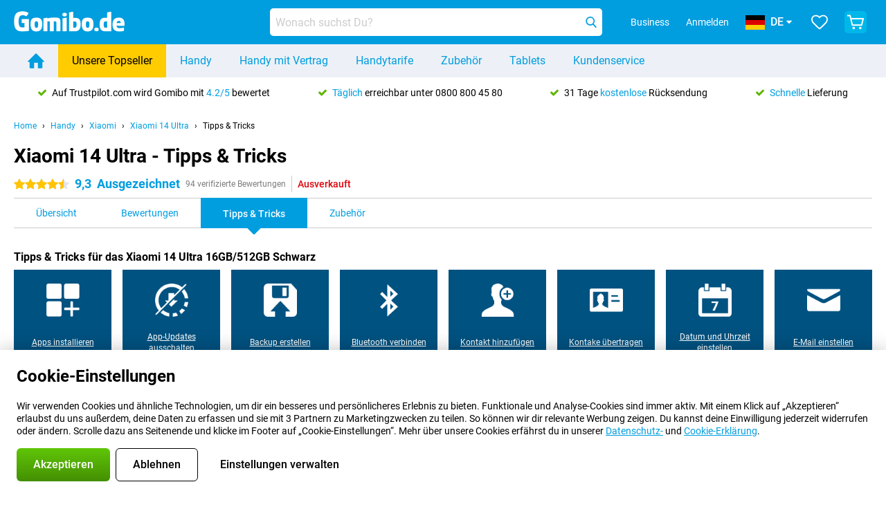

--- FILE ---
content_type: text/html; charset=UTF-8
request_url: https://www.gomibo.de/xiaomi-14-ultra/tipps-tricks
body_size: 35458
content:
<!DOCTYPE html>

<html lang="de-DE" data-lang="de">
	<head>
		
						<title data-react-helmet="true">Xiaomi 14 Ultra - Tipps &amp; Tricks - Gomibo.de</title>

			
				<meta http-equiv="Content-Type" content="text/html; charset=UTF-8" data-react-helmet="true">
				<meta http-equiv="X-UA-Compatible" content="IE=edge" data-react-helmet="true">

				<meta name="author" content="Gomibo.de" data-react-helmet="true">
				<meta name="copyright" content="&copy; Gomibo.de" data-react-helmet="true">
				<meta name="viewport" content="width=device-width, initial-scale=1" data-react-helmet="true">
				<meta name="format-detection" content="telephone=no" data-react-helmet="true">

				<meta name="google-site-verification" content="TvBeIyAFVVs_hVEQKqVUUEVnS6z23d06wqhdX3KgngM" data-react-helmet="true">

				<meta name="description" content="Tipps und Tricks für das Xiaomi 14 Ultra ✓ Hole das Beste aus Deinem Handy heraus ✓ Nützliche Beispielvideos" data-react-helmet="true">
				<meta name="robots" content="index,follow" data-react-helmet="true">
				<link rel="canonical" href="https://www.gomibo.de/xiaomi-14-ultra/tipps-tricks" data-react-helmet="true">
			
			
					<link data-react-helmet="true" rel="alternate" href="https://www.belsimpel.nl/xiaomi-14-ultra/tips-tricks" hreflang="nl-nl">
					<link data-react-helmet="true" rel="alternate" href="https://www.gomibo.de/xiaomi-14-ultra/tipps-tricks" hreflang="de-de">
					<link data-react-helmet="true" rel="alternate" href="https://www.gomibo.at/xiaomi-14-ultra/tipps-tricks" hreflang="de-at">
					<link data-react-helmet="true" rel="alternate" href="https://www.gomibo.ie/xiaomi-14-ultra/tips-tricks" hreflang="en-ie">
					<link data-react-helmet="true" rel="alternate" href="https://www.gomibo.be/nl/xiaomi-14-ultra/tips-tricks" hreflang="nl-be">
					<link data-react-helmet="true" rel="alternate" href="https://www.gomibo.be/fr/xiaomi-14-ultra/tips-tricks" hreflang="fr-be">
					<link data-react-helmet="true" rel="alternate" href="https://www.gomibo.co.uk/xiaomi-14-ultra/tips-tricks" hreflang="en-gb">
					<link data-react-helmet="true" rel="alternate" href="https://www.gomibo.se/en/xiaomi-14-ultra/tips-tricks" hreflang="en-se">
					<link data-react-helmet="true" rel="alternate" href="https://www.gomibo.se/xiaomi-14-ultra/tips-tricks" hreflang="sv-se">
					<link data-react-helmet="true" rel="alternate" href="https://www.gomibo.ch/de/xiaomi-14-ultra/tipps-tricks" hreflang="de-ch">
					<link data-react-helmet="true" rel="alternate" href="https://www.gomibo.ch/en/xiaomi-14-ultra/tips-tricks" hreflang="en-ch">
					<link data-react-helmet="true" rel="alternate" href="https://www.gomibo.ch/it/xiaomi-14-ultra/tips-tricks" hreflang="it-ch">
					<link data-react-helmet="true" rel="alternate" href="https://www.gomibo.ch/fr/xiaomi-14-ultra/tips-tricks" hreflang="fr-ch">
					<link data-react-helmet="true" rel="alternate" href="https://www.gomibo.fi/en/xiaomi-14-ultra/tips-tricks" hreflang="en-fi">
					<link data-react-helmet="true" rel="alternate" href="https://www.gomibo.fi/xiaomi-14-ultra/tips-tricks" hreflang="fi-fi">
					<link data-react-helmet="true" rel="alternate" href="https://www.gomibo.pl/en/xiaomi-14-ultra/tips-tricks" hreflang="en-pl">
					<link data-react-helmet="true" rel="alternate" href="https://www.gomibo.pl/xiaomi-14-ultra/wskazowki-i-porady" hreflang="pl-pl">
					<link data-react-helmet="true" rel="alternate" href="https://www.gomibo.it/en/xiaomi-14-ultra/tips-tricks" hreflang="en-it">
					<link data-react-helmet="true" rel="alternate" href="https://www.gomibo.it/xiaomi-14-ultra/tips-tricks" hreflang="it-it">
					<link data-react-helmet="true" rel="alternate" href="https://www.gomibo.es/en/xiaomi-14-ultra/tips-tricks" hreflang="en-es">
					<link data-react-helmet="true" rel="alternate" href="https://www.gomibo.es/xiaomi-14-ultra/tips-tricks" hreflang="es-es">
					<link data-react-helmet="true" rel="alternate" href="https://www.gomibo.cz/en/xiaomi-14-ultra/tips-tricks" hreflang="en-cz">
					<link data-react-helmet="true" rel="alternate" href="https://www.gomibo.cz/xiaomi-14-ultra/tips-tricks" hreflang="cs-cz">
					<link data-react-helmet="true" rel="alternate" href="https://www.gomibo.no/en/xiaomi-14-ultra/tips-tricks" hreflang="en-no">
					<link data-react-helmet="true" rel="alternate" href="https://www.gomibo.no/xiaomi-14-ultra/tips-tricks" hreflang="no-no">
					<link data-react-helmet="true" rel="alternate" href="https://www.gomibo.fr/en/xiaomi-14-ultra/tips-tricks" hreflang="en-fr">
					<link data-react-helmet="true" rel="alternate" href="https://www.gomibo.fr/xiaomi-14-ultra/tips-tricks" hreflang="fr-fr">
					<link data-react-helmet="true" rel="alternate" href="https://www.gomibo.dk/en/xiaomi-14-ultra/tips-tricks" hreflang="en-dk">
					<link data-react-helmet="true" rel="alternate" href="https://www.gomibo.dk/xiaomi-14-ultra/tips-tricks" hreflang="da-dk">
					<link data-react-helmet="true" rel="alternate" href="https://www.gomibo.gr/en/xiaomi-14-ultra/tips-tricks" hreflang="en-gr">
					<link data-react-helmet="true" rel="alternate" href="https://www.gomibo.hr/en/xiaomi-14-ultra/tips-tricks" hreflang="en-hr">
					<link data-react-helmet="true" rel="alternate" href="https://www.gomibo.cy/en/xiaomi-14-ultra/tips-tricks" hreflang="en-cy">
					<link data-react-helmet="true" rel="alternate" href="https://www.gomibo.ee/en/xiaomi-14-ultra/tips-tricks" hreflang="en-ee">
					<link data-react-helmet="true" rel="alternate" href="https://www.gomibo.hu/en/xiaomi-14-ultra/tips-tricks" hreflang="en-hu">
					<link data-react-helmet="true" rel="alternate" href="https://www.gomibo.lu/en/xiaomi-14-ultra/tips-tricks" hreflang="en-lu">
					<link data-react-helmet="true" rel="alternate" href="https://www.gomibo.lv/en/xiaomi-14-ultra/tips-tricks" hreflang="en-lv">
					<link data-react-helmet="true" rel="alternate" href="https://www.gomibo.lt/en/xiaomi-14-ultra/tips-tricks" hreflang="en-lt">
					<link data-react-helmet="true" rel="alternate" href="https://www.gomibo.mt/en/xiaomi-14-ultra/tips-tricks" hreflang="en-mt">
					<link data-react-helmet="true" rel="alternate" href="https://www.gomibo.pt/en/xiaomi-14-ultra/tips-tricks" hreflang="en-pt">
					<link data-react-helmet="true" rel="alternate" href="https://www.gomibo.pt/xiaomi-14-ultra/dicas-truques" hreflang="pt-pt">
					<link data-react-helmet="true" rel="alternate" href="https://www.gomibo.ro/en/xiaomi-14-ultra/tips-tricks" hreflang="en-ro">
					<link data-react-helmet="true" rel="alternate" href="https://www.gomibo.sk/en/xiaomi-14-ultra/tips-tricks" hreflang="en-sk">
					<link data-react-helmet="true" rel="alternate" href="https://www.gomibo.si/en/xiaomi-14-ultra/tips-tricks" hreflang="en-si">
			

			
									<link
						rel="preconnect"
						href="//bsimg.nl"
												data-react-helmet="true"
					>
									<link
						rel="preconnect"
						href="//www.google-analytics.com"
												data-react-helmet="true"
					>
									<link
						rel="preconnect"
						href="//www.googletagmanager.com"
												data-react-helmet="true"
					>
									<link
						rel="preconnect"
						href="//googleads.g.doubleclick.net"
													crossorigin
												data-react-helmet="true"
					>
									<link
						rel="preconnect"
						href="//connect.facebook.net"
													crossorigin
												data-react-helmet="true"
					>
									<link
						rel="preconnect"
						href="//www.facebook.com"
													crossorigin
												data-react-helmet="true"
					>
									<link
						rel="preconnect"
						href="//s3-eu-west-1.amazonaws.com"
													crossorigin
												data-react-helmet="true"
					>
				
									<link href="https://www.googletagmanager.com/gtag/js?id=G-3SQE9JESXT" rel="preload" as="script">
				
									<script>
						(function(w, d, s, l, i, z) {
							w[l] = w[l] || [];
							w[l].push({
								'gtm.start': new Date().getTime(),
								event: 'gtm.js'
							});
							var f = d.getElementsByTagName(s)[0],
								j = d.createElement(s),
								dl = l != 'dataLayer' ? '&l=' + l : '';
							j.async = true;
							j.src = z + '/aabcona/gtm.js?id=' + i + dl;
							f.parentNode.insertBefore(j, f);
						})(window, document, 'script', 'dataLayer', 'GTM-53X4FWPR', 'https://www.gomibo.de');
					</script>
							

			
			
				<meta name="theme-color" content="#009ddf" data-react-helmet="true"> 				<link rel="icon" type="image/png" href="https://bsimg.nl/assets/img/shared/branding/gomibo_de/favicon/favicon-96x96.png" sizes="96x96" data-react-helmet="true" />
				<link rel="icon" type="image/svg+xml" href="https://bsimg.nl/assets/img/shared/branding/gomibo_de/favicon/favicon.svg" data-react-helmet="true" />
				<link rel="shortcut icon" href="https://bsimg.nl/assets/img/shared/branding/gomibo_de/favicon/favicon.ico" data-react-helmet="true" />
				<link rel="apple-touch-icon" sizes="180x180" href="https://bsimg.nl/assets/img/shared/branding/gomibo_de/favicon/apple-touch-icon.png" data-react-helmet="true" />
			

			
							

			
				<meta name="twitter:card" content="summary_large_image" data-react-helmet="true">
									<meta name="twitter:site" content="@gomibo" data-react-helmet="true">
							

			
				<meta property="og:locale" content="de_DE" data-react-helmet="true">
				<meta property="og:type" content="website" data-react-helmet="true">
				<meta property="og:site_name" content="Gomibo.de" data-react-helmet="true">
				
					<meta property="og:url" content="https://www.gomibo.de/xiaomi-14-ultra/tipps-tricks" data-react-helmet="true">
					<meta property="og:title" content="Xiaomi 14 Ultra - Tipps &amp; Tricks" data-react-helmet="true">
					<meta property="og:description" content="Tipps und Tricks für das Xiaomi 14 Ultra ✓ Hole das Beste aus Deinem Handy heraus ✓ Nützliche Beispielvideos" data-react-helmet="true">
				
				
					<meta property="og:image" content="https://bsimg.nl/images/xiaomi-14-ultra-16gb-512gb-zwart_4.png/MiqEJ85Nm8nK_PPg7NMDmNnaS24%3D/fit-in/0x0/filters%3Aupscale%28%29" data-react-helmet="true">
					<meta property="og:image:secure_url" content="https://bsimg.nl/images/xiaomi-14-ultra-16gb-512gb-zwart_4.png/MiqEJ85Nm8nK_PPg7NMDmNnaS24%3D/fit-in/0x0/filters%3Aupscale%28%29" data-react-helmet="true">
					
						<meta property="og:image:width" content="325" data-react-helmet="true">
					
					
						<meta property="og:image:height" content="505" data-react-helmet="true">
					
				
			

			
			<script id="head_breadcrumbs" type="application/ld+json" data-react-helmet="true">
				{
    "@context": "https://schema.org",
    "@type": "BreadcrumbList",
    "itemListElement": [
        {
            "@type": "ListItem",
            "position": 1,
            "item": {
                "@id": "https://www.gomibo.de/",
                "name": "Home"
            }
        },
        {
            "@type": "ListItem",
            "position": 2,
            "item": {
                "@id": "https://www.gomibo.de/handy",
                "name": "Handy"
            }
        },
        {
            "@type": "ListItem",
            "position": 3,
            "item": {
                "@id": "https://www.gomibo.de/handy/xiaomi",
                "name": "Xiaomi"
            }
        },
        {
            "@type": "ListItem",
            "position": 4,
            "item": {
                "@id": "https://www.gomibo.de/xiaomi-14-ultra",
                "name": "Xiaomi 14 Ultra"
            }
        },
        {
            "@type": "ListItem",
            "position": 5,
            "item": {
                "@id": "https://www.gomibo.de/xiaomi-14-ultra/tipps-tricks",
                "name": "Tipps & Tricks"
            }
        }
    ]
}
			</script>
		

			
			<script id="head_schema" type="application/ld+json" data-react-helmet="true">
				{
    "@context": "https://schema.org",
    "@type": "Product",
    "name": "Xiaomi 14 Ultra 16GB/512GB Schwarz",
    "image": [
        "https://bsimg.nl/images/xiaomi-14-ultra-16gb-512gb-zwart_4.png/MiqEJ85Nm8nK_PPg7NMDmNnaS24%3D/fit-in/0x0/filters%3Aupscale%28%29",
        "https://bsimg.nl/images/xiaomi-14-ultra-16gb-512gb-zwart_5.png/oGWmAKscg8WOsgU7eYpHFYIxFZk%3D/fit-in/0x0/filters%3Aupscale%28%29",
        "https://bsimg.nl/images/xiaomi-14-ultra-16gb-512gb-zwart_2.png/SLiL9KteyX4YxeasbRNmF7rG1Zk%3D/fit-in/0x0/filters%3Aupscale%28%29",
        "https://bsimg.nl/images/xiaomi-14-ultra-16gb-512gb-zwart_3.png/KYGZlKtn1qfng1W0zfUf8Ae-tCA%3D/fit-in/0x0/filters%3Aupscale%28%29",
        "https://bsimg.nl/images/xiaomi-14-ultra-16gb-512gb-zwart_6.png/h0ZibzyVLZ9dkVhjxvIWMZjzs24%3D/fit-in/0x0/filters%3Aupscale%28%29",
        "https://bsimg.nl/images/xiaomi-14-ultra-16gb-512gb-zwart_7.png/gsexVQHIgD1HIej8_OKTDVrzstY%3D/fit-in/0x0/filters%3Aupscale%28%29",
        "https://bsimg.nl/images/xiaomi-14-ultra-16gb-512gb-zwart_8.png/R4JyEFoRwFQX4oJtAOlfNjjQ2e0%3D/fit-in/0x0/filters%3Aupscale%28%29",
        "https://bsimg.nl/images/xiaomi-14-ultra-16gb-512gb-zwart_9.png/Hmqrih7FpzMzrx30CnwQyRO6QGI%3D/fit-in/0x0/filters%3Aupscale%28%29"
    ],
    "url": "https://www.gomibo.de/xiaomi-14-ultra/16gb-512gb-schwarz",
    "description": "\u00dcber Xiaomi 14 Ultra 16GB/512GB Schwarz: Spezifikationen, Bewertungen, Vertr\u00e4ge, Neuigkeiten, Tipps & Tricks, h\u00e4ufig gestellte Fragen, Zubeh\u00f6r und Bestellung des Produkts!",
    "gtin13": "6941812763124",
    "sku": "MZB0G86EU",
    "brand": {
        "@type": "Thing",
        "name": "Xiaomi"
    },
    "aggregateRating": {
        "@type": "AggregateRating",
        "ratingValue": 9.3000000000000007,
        "reviewCount": 94,
        "bestRating": 10,
        "worstRating": 0
    },
    "offers": {
        "@type": "Offer",
        "priceCurrency": "EUR",
        "price": 862,
        "url": "https://www.gomibo.de/xiaomi-14-ultra/16gb-512gb-schwarz",
        "itemCondition": "https://schema.org/NewCondition",
        "availability": "https://schema.org/Discontinued",
        "seller": {
            "@type": "Organization",
            "name": "Gomibo.de",
            "url": "https://www.gomibo.de",
            "logo": "https://bsimg.nl/assets/img/shared/branding/gomibo_de/social/share_logo.png",
            "email": "info@gomibo.de",
            "telephone": "+498008004580"
        }
    }
}
			</script>
		

							<script>
					try {
						if (!/^(?!Windows).*Linux.*Android [0-9]+[0-9.]*/i.test(navigator.userAgent)) {
							var document_head = document.getElementsByTagName('head')[0];
							var fonts_css_link = document.createElement('link');
							fonts_css_link.rel = 'stylesheet';
							fonts_css_link.type = 'text/css';
							fonts_css_link.media = 'screen';
														fonts_css_link.href = "/assets/css/responsive/gomibo/fonts.css?57619e445f74a8f4813f54ec89280902";
							document_head.appendChild(fonts_css_link);
						}
					} catch (err) {
											}
				</script>
			
						<script type="module" src="/assets/react/vendor.js?719b26a265f96ecdf9d0"></script>
			<script type="module" src="/assets/react/commons.js?3087ca1da660f7a1035e"></script>
			<script type="module" src="/assets/react/app.js?1751a02631d8460c4222"></script>
			<script type="module" src="/assets/react/header.js?9a1d199f0597956cd86e"></script>
			
	<script type="module" src="/assets/react/productdetail.js?b3a862aba02bd40e3755"></script>
	<link rel="preload" as="image" href="https://bsimg.nl/assets/img/shared/branding/gomibo_de/logo/site_header.png">
	

						
						

    	<script data-name="windowVariable">window.allowSentry = "true"</script>
	<script data-name="windowVariable">window.deployedGitSha = "e242c816b6aab132e77810b9ff8c1c78e5232088"</script>
	<script data-name="windowVariable">window.sentryDsn = "https://748af9a1ce5f480290c68043c76a1ea2@sentry.belsimpel.nl/11"</script>
	<script data-name="windowVariable">window.staggeredVariations = "null"</script>



                        	<script data-name="windowVariable">window.translations = "[{\"de\":{\"\":\"\",\"%number_of_reviews% verified review\":[\"{count, plural,\",\"one {%number_of_reviews% verifizierte Bewertung}\",\"other {%number_of_reviews% verifizierte Bewertungen}\",\"}\"],\"%number_of_stars% star\":[\"{count, plural,\",\"one {%number_of_stars% Stern}\",\"other {%number_of_stars% Sterne}\",\"}\"],\"(This review is) about [provider name]\\u0004about %provider_name%\":\"\\u00fcber %provider_name%\",\"(This review is) about the [variant name]\\u0004about the %variant_name%\":\"\\u00fcber das %variant_name%\",\"(excl. VAT)\":\"(exkl. MwSt)\",\"(provider dependent)\":\"(anbieterabh\\u00e4ngig)\",\"9701 DA\":\"9701 DA\",\"Add %product_name% to your shopping cart\":\"%product_name% in den Warenkorb legen\",\"All news articles\":\"Alle Nachrichtenbeitr\\u00e4ge\",\"All pros & cons\":\"Alle Pro und Kontra\",\"All reviews\":\"Alle Bewertungen\",\"Buy a SIM Free %product_group_name%? The options:\":\"Ein SIM-freies %product_group_name%? Die Optionen:\",\"Buy the %product_group_name%? The options:\":\"%product_group_name% kaufen? Die Optionen:\",\"Capacity\":\"Kapazit\\u00e4t\",\"Capacity:\":\"Kapazit\\u00e4t:\",\"Change address\":\"Adresse \\u00e4ndern\",\"Check postal code\":\"Postleitzahl pr\\u00fcfen\",\"Choose your provider...\":\"W\\u00e4hle Deinen Anbieter...\",\"Colour\":\"Farbe\",\"Colour and capacity\":\"Farbe und Kapazit\\u00e4t\",\"Colour and capacity:\":\"Farbe und Kapazit\\u00e4t:\",\"Colour:\":\"Farbe:\",\"Complete description\":\"Vollst\\u00e4ndige Beschreibung\",\"Con\":\"Kontra\",\"Condition:\":\"Zustand:\",\"Confirm\":\"Best\\u00e4tigen\",\"Delivery time\":\"Lieferzeit\",\"Detailed specifications\":\"Ausf\\u00fchrliche Spezifikationen\",\"Device upfront\":\"Handy einmalig\",\"Enter your email address\":\"Schicke Deine E-Mail-Adresse\",\"Estimated retail price\":\"Erwarteter Verkaufspreis\",\"Everything about %provider% and your contract\":\"Alles \\u00fcber %provider% und Deinen Vertrag\",\"Everything about the %product_group_name%\":\"Alles \\u00fcber das %product_group_name%\",\"Excl. VAT\":\"Exkl. MwSt\",\"Go straight to:\":\"Direkt zu:\",\"Hide compatible products\":\"Kompatiblen Produkte ausblenden\",\"House number\":\"Hausnummer\",\"House number:\":\"Hausnummer:\",\"How are our reviews created?\":\"Wie werden unsere Bewertungen erstellt?\",\"I recommend this product\":\"Ich empfehle dieses Produkt\",\"Icon %name%\":\"Symbol %name%\",\"In stock\":\"Verf\\u00fcgbar\",\"In stock:\":\"Verf\\u00fcgbar:\",\"Incl. VAT\":\"Inkl. MwSt\",\"Information\":\"Mehr Informationen\",\"Keep me updated\":\"Halte mich auf dem Laufenden\",\"Language:\":\"Sprache:\",\"Loading...\":\"Laden...\",\"More information\":\"Mehr Informationen\",\"More videos\":\"Mehr videos\",\"News article contains a video\":\"Neuigkeiten enth\\u00e4lt ein Video\",\"No reviews yet\":\"Noch keine Bewertungen\",\"Not in stock\":\"Nicht auf Lager\",\"Not in stock %clr_grey_dark%%plain%at this store %with_provider% %end_plain%%end_clr_grey_dark%\":\"Nicht %clr_grey_dark%%plain%in diesem Store %with_provider% %end_plain% %end_clr_grey_dark% vorr\\u00e4tig\",\"Not in stock %clr_grey_dark%%plain%at this store%end_plain%%end_clr_grey_dark%\":\"Nicht %clr_grey_dark%%plain%in diesem Store %end_plain%%end_clr_grey_dark% vorr\\u00e4tig\",\"Order\":\"In den Warenkorb\",\"Play video\":\"Video abspielen\",\"Postal code\":\"Postleitzahl\",\"Postal code:\":\"Postleitzahl:\",\"Price\":\"Preis\",\"Pro\":\"Pro\",\"Provider-dependent delivery time\":\"Lieferzeit abh\\u00e4ngig vom Anbieter\",\"Rate this review with a \'thumbs down\'\":\"Gebe dieser Bewertung einen \\u201eDaumen runter\\u201c\",\"Rate this review with a \'thumbs up\'\":\"Gebe dieser Bewertung einen \\u201eDaumen hoch\\u201c\",\"Repairability index\":\"Reparierbarkeitsindex\",\"Retail price\":\"Kaufpreis\",\"Scroll down for more information\":\"F\\u00fcr weitere Informationen nach unten scrollen\",\"See terms and conditions for special offers\":\"Siehe Bedingungen und Voraussetzungen f\\u00fcr Sonderangebote\",\"Select your bundle:\":\"W\\u00e4hle Deinen Tarif:\",\"Show all compatible products (%amount%)\":\"Alle kompatiblen Produkte anzeigen (%amount%)\",\"Something went wrong while saving your rating. Please try again in a few minutes.\":\"Etwas ist beim Speichern Deiner Bewertung schiefgelaufen. Versuche es in einigen Minuten nochmal.\",\"Sort by:\":\"Sortieren nach:\",\"Special Offer:\":\"Sonderangebot:\",\"Storage\":\"Speicherplatz\",\"Store availability\":\"Auf Lager im Store\",\"Store:\":[\"{count, plural,\",\"one {Gesch\\u00e4ft:}\",\"other {Gesch\\u00e4fte:}\",\"}\"],\"Suffix\":\"Zusatz\",\"The %product_name% is compatible to use in combination with the following phones and tablets.\":\"Dieses Produkt ist kompatibel mit den folgenden Handys und Tablets\",\"The benefits of ordering at %domain_name%\":\"Die Vorteile einer Bestellung bei %domain_name%\",\"Tip!\":\"Tipp!\",\"Video\":\"Video\",\"Video:\":\"Video:\",\"View all outlets\":\"Alle Verkaufsstellen anzeigen\",\"View frequencies\":\"Frequenzen anzeigen\",\"You cannot re-rate this review\":\"Du k\\u00f6nntest diese Rezension nicht erneut bewerten\",\"Your email address\":\"Deine E-Mail Adresse\",\"a\":\"a\",\"excl. VAT\":\"Exkl. MwSt\",\"from:\":\"ab:\"}},{\"de\":{\"\":\"\",\"%current_provider% continues as %new_provider%\":\"%current_provider% ist ab jetzt %new_provider%\",\"%number% result\":[\"{count, plural,\",\"one {%number% Ergebnis}\",\"other {%number% Ergebnisse}\",\"}\"],\"(excl. VAT)\":\"(exkl. MwSt)\",\"Adapter cable\":\"Adapter Kabel\",\"Add another %device%\":\"Ein weitere %device% hinzuf\\u00fcgen\",\"Additional customer benefit\":\"Extra Kundenvorteil\",\"All %count% filters\":\"Alle %count% Filter\",\"All options\":\"Alle Optionen\",\"Amount\":\"Anzahl\",\"Audio cable\":\"Audio Kabel\",\"Battery case\":\"Battery Case h\\u00fcllen\",\"Bike holders\":\"Fahrrad-Halterungen\",\"Black speakers\":\"Schwarze Lautsprecher\",\"Bluetooth\":\"Bluetooth\",\"Both\":\"Beide\",\"Built-in GPS\":\"GPS intregiert\",\"Calculation example\":\"Beispiel einer Berechnung\",\"Car chargers\":\"Auto-Ladeger\\u00e4te\",\"Car holders\":\"Autohalterungen\",\"Change or reset your filters for more results\":\"\\u00c4ndere oder setzte Deine Filter zur\\u00fcck\",\"Charges telephone\":\"Kann Handy aufladen\",\"Check out the best offer for your phone number\":\"Schaue Dir das beste Angebot f\\u00fcr Deine Rufnummer an\",\"Check out your loyalty discount at your provider\":\"Schaue Dir den Treuerabatt Deines Anbieters an\",\"Clear\":\"L\\u00f6schen\",\"Click on the product image for more information.\":\"Klicke auf das Produktbild f\\u00fcr weitere Informationen.\",\"Clip holders\":\"Mit Klemme\",\"Close\":\"Schlie\\u00dfen\",\"Contract length\":\"Vertragslaufzeit\",\"Costs per term\":\"Kosten pro Laufzeit\",\"Data cable\":\"Data Kabel\",\"Device name\":\"Name des Ger\\u00e4ts\",\"Do you get a loyalty discount?\":\"Erhalte jetzt Deinen Kombi-Rabatt!\",\"Do you get a loyalty or family discount with %brand_name%?\":\"Schon gewusst? Bei %brand_name% gibt es jetzt Kombi-Rabatte von verschiedenen Anbietern!\",\"Do you want more information about the European standard form and paying in instalments?\":\"M\\u00f6chtest Du mehr Informationen \\u00fcber das europ\\u00e4ische Standardformular und die Zahlung in Raten?\",\"Don\'t know what you want?\":\"Du wei\\u00dft nicht, was Du willst?\",\"Done in 2 minutes.\":\"In 2 Minuten erledigt.\",\"Dual SIM\":\"Dual-Sim\",\"Filter\":\"Filter\",\"Filter %device_type%\":\"Filter %device_type%\",\"Filter contracts\":\"Vertr\\u00e4ge filtern\",\"Filters:\":\"Filter:\",\"Find the best deals\":\"Finde das beste Angebot\",\"Find your ideal %device%\":\"Finde Dein passendes %device%\",\"First select your\":\"W\\u00e4hle erst Dein\",\"Fixed debit interest rate\":\"Fester Debit-Zinssatz\",\"For fitness\":\"F\\u00fcr Fitness\",\"For men\":\"F\\u00fcr Herren\",\"For women\":\"F\\u00fcr Damen\",\"Get your hands on the %device_name% right now.\":\"Hole Dir sofort das %device_name% nach Hause.\",\"Grid\":\"Raster\",\"HDMI cable\":\"HDMI Kabel\",\"Hardened glass\":\"Geh\\u00e4rtetes Glas\",\"Hide filters\":\"Filter ausblenden\",\"In ear\":\"In-ear\",\"Leave blank to view all results\":\"Lasse das Feld leer, um alle Ergebnisse anzuzeigen\",\"Less options\":\"Weniger Optionen\",\"Lightning cable\":\"Lightning Kabel\",\"Lightning connector\":\"Lightning Anschluss\",\"List\":\"Liste\",\"MobielWerkt B.V. acts as an intermediary for different providers, acts as an exempt intermediary for the Finance B.V. of the chosen provider, and does not give advice about the device loan.\":\"Die MobielWerkt B.V. fungiert als Vermittler f\\u00fcr verschiedene Anbieter, fungiert als freigestellter Vermittler f\\u00fcr die Finance B.V. des gew\\u00e4hlten Anbieters und gibt keine Beratung \\u00fcber den Ger\\u00e4tekredit.\",\"More information\":\"Mehr Informationen\",\"Multipoint pairing\":\"Multipoint pairing\",\"No products were found\":\"Es wurden keine Produkte gefunden\",\"No products were found.\":\"Es wurden keine Produkte gefunden.\",\"Noise cancelling\":\"Noise Cancelling\",\"Noise filtering\":\"Noise Filtering\",\"Orders can be placed from 4 months before the end of your current contract.\":\"Bestellungen k\\u00f6nnen ab 4 Monate vor Ablauf Deines aktuellen Vertrages aufgegeben werden.\",\"Over ear\":\"Over ear\",\"Personal offers\":\"Pers\\u00f6nliche Angebote\",\"Price\":\"Preis\",\"Product\":\"Produkt\",\"Products\":\"Produkte\",\"Quick charging\":\"Schnelladeger\\u00e4te\",\"Read it here.\":\"Lese es hier.\",\"Read less\":\"Weniger lesen\",\"Read more...\":\"Mehr lesen...\",\"Reset\":\"Zur\\u00fccksetzen\",\"Reset all filters.\":\"Alle Filter zur\\u00fccksetzen.\",\"See which discounts and extras you can get\":\"Schaue hier, welche Erm\\u00e4\\u00dfigungen und Extras Du erhalten kannst\",\"Select the products that are already active on your address, and see which benefits you\'ll get:\":\"Hier kannst Du ausw\\u00e4hlen, welche weiteren Dienste\\/Produkte Du bereits von unseren Mobilfunkanbietern beziehst:\",\"Select your %device%\":\"Suche Dir Dein %device% aus\",\"Show %number% result\":[\"{count, plural,\",\"one {Anzeigen %number% Ergebnis}\",\"other {Anzeigen %number% Ergebnisse}\",\"}\"],\"Sort\":\"Sortiere\",\"Sort by:\":\"Sortieren nach:\",\"Stock\":\"Vorrat\",\"The device loan is a form of non-revolving purchase financing by the Finance B.V. of the chosen partner.\":\"Der Ger\\u00e4tekredit ist eine Form der nicht r\\u00fcckzahlungspflichtigen Kauffinanzierung durch die Finance B.V. des gew\\u00e4hlten Partners.\",\"This table contains a calculation for a device loan and the price per month as an example.\":\"Diese Tabelle enth\\u00e4lt eine Berechnung f\\u00fcr einen Ger\\u00e4tekredit und den Preis pro Monat als Beispiel.\",\"Tip!\":\"Tipp!\",\"Total credit amount\":\"Gesamter Kreditbetrag\",\"Total device costs\":\"Gesamtkosten f\\u00fcr das Ger\\u00e4t\",\"Transparent cases\":\"Transparente H\\u00fcllen\",\"USB-C connection\":\"USB-C Kabel\",\"USB-C connector\":\"USB-C Kabel\",\"Undo filters\":\"Filter r\\u00fcckg\\u00e4ngig machen\",\"Upfront payment\":\"Einmalige Zahlung\",\"Water resistant\":\"Wasserbest\\u00e4ndig\",\"Which products are already registered to your address?\":\"Welche Produkte sind bereits auf Deiner Adresse registriert?\",\"White headphones\":\"Wei\\u00dfen Kopfh\\u00f6rer\",\"Wireless\":\"Kabellos\",\"Wireless chargers\":\"Kabellosem Ladeger\\u00e4te\",\"Wireless charging\":\"Kabelloses Aufladen\",\"You can upgrade or switch!\":\"Du kannst verl\\u00e4ngern oder wechseln!\",\"You will need to determine whether the device loan fits your personal circumstances.\":\"Du musst selbst feststellen, ob der Ger\\u00e4tekredit zu Deinen pers\\u00f6nlichen Umst\\u00e4nden passt.\",\"You\'ll always keep %phone_number% for free.\":\"Du beh\\u00e4ltst %phone_number% immer kostenlos.\",\"Your %current_provider% contract has been converted to a %new_provider% contract. Do you want to upgrade your current contract? Then you can upgrade your %new_provider% contract via %brand_name%.\":\"Dein %current_provider%-Vertrag wird in einen %new_provider%-Vertrag umgewandelt. Willst Du Deinen derzeitigen Vertrag verl\\u00e4ngern? Dann kannst Du Deinen %new_provider%-Vertrag bei %brand_name% verl\\u00e4ngern.\",\"Your current contract\'s end date:\":\"Das Enddatum Deines aktuellen Vertrags:\",\"current provider\":\"derzeitiger Anbieter\"}},{\"de\":{\"\":\"\",\"%bold%Please note!%end_bold% Certain products have been removed from your favourites list because they are no longer available or the bundle has changed.\":\"%bold%Bitte beachten!%end_bold% Bestimmte Produkte wurden von Deiner Favoritenliste entfernt, weil sie nicht mehr verf\\u00fcgbar sind oder das Bundle ge\\u00e4ndert wurde.\",\"%contract_duration_in_months% month\":[\"{count, plural,\",\"one {%contract_duration_in_months% Monat}\",\"other {%contract_duration_in_months% Monate}\",\"}\"],\"%credit% prepaid credit\":\"%credit% Guthaben\",\"%number% options selected\":\"%number% Optionen ausgew\\u00e4hlt\",\"%number_of_items% item\":[\"{count, plural,\",\"one {%number_of_items% Artikel}\",\"other {%number_of_items% Artikel}\",\"}\"],\"%number_of_orders% pending order\":[\"{count, plural,\",\"one {%number_of_orders% ausstehende Bestellung}\",\"other {%number_of_orders% ausstehende Bestellungen}\",\"}\"],\"%number_of_reviews% review\":[\"{count, plural,\",\"one {%number_of_reviews% Bewertung}\",\"other {%number_of_reviews% Bewertungen}\",\"}\"],\"%number_of_reviews% verified review\":[\"{count, plural,\",\"one {%number_of_reviews% verifizierte Bewertung}\",\"other {%number_of_reviews% verifizierte Bewertungen}\",\"}\"],\"%number_of_stars% star\":[\"{count, plural,\",\"one {%number_of_stars% Stern}\",\"other {%number_of_stars% Sterne}\",\"}\"],\"%provider_name% Data Only contract\":\"%provider_name%-Data Only-Vertrag\",\"%provider_name% Data Only upgrade\":\"%provider_name%-Data Only-Verl\\u00e4ngerung\",\"%provider_name% Sim Only contract\":\"%provider_name%-SIM Only-Vertrag\",\"%provider_name% Sim Only contract - Young\":\"%provider_name%-SIM Only-Vertrag - Young\",\"%provider_name% Sim Only upgrade\":\"%provider_name%-SIM Only-Verl\\u00e4ngerung\",\"%provider_name% Sim Only upgrade - Young\":\"%provider_name%-SIM Only-Verl\\u00e4ngerung - Young\",\"%provider_name% contract\":\"%provider_name% Vertrag\",\"%provider_name% contract - Young\":\"%provider_name% Vertrag - Young\",\"%provider_name% upgrade\":\"%provider_name% Upgrade\",\"%provider_name% upgrade - Young\":\"%provider_name%-SIM Upgrade - Young\",\"(excl. VAT):\":\"(exkl. MwSt):\",\"1 year\":\"1 Jahr\",\"2 year\":\"24 Monate\",\"3-in-1 SIM card\":\"3-in-1-SIM-Karte\",\"A letter with a simple step-by-step plan is included with the delivered SIM card. We will transfer your own phone number to your new SIM card on the same day that you perform these steps.\":\"Ein Brief mit einem einfachen Schritt-f\\u00fcr-Schritt-Plan ist der gelieferten SIM-Karte beigef\\u00fcgt. Wir \\u00fcbertragen Deine eigene Rufnummer auf Deine neue SIM-Karte am selben Tag, an dem Du diese Schritte ausf\\u00fchrst.\",\"A verification token has been sent to your email address. Fill in this verification token to log in.\":\"Ein Verifizierungs-Token wurde an Deine E-Mail-Adresse gesendet. F\\u00fclle dieses Verifizierungs-Token aus, um Dich anzumelden.\",\"Accessories made for the %device_name% - Recommended by our experts\":\"Zubeh\\u00f6r f\\u00fcr das %device_name% - Empfohlen von unseren Experten\",\"Add %product_name% to your shopping cart\":\"%product_name% in den Warenkorb legen\",\"Add products to your favourites by clicking on \":\"F\\u00fcge Produkte zu Deinen Favoriten hinzu mit einem Klick auf \",\"Add to your favourites\":\"Zu Deinen Favoriten hinzuf\\u00fcgen\",\"Added\":\"Hinzugef\\u00fcgt\",\"Added to your shopping cart\":\"Zu Deinem Warenkorb hinzugef\\u00fcgt\",\"After %amount% month:\":[\"{count, plural,\",\"one {Nach %amount% Monat:}\",\"other {Nach %amount% Monaten:}\",\"}\"],\"All options\":\"Alle Optionen\",\"Already have an account?\":\"Hast Du bereits ein Konto?\",\"Amount\":\"Anzahl\",\"Amount:\":\"Anzahl:\",\"Are you staying with the same provider?\":\"Bleibst Du beim gleichen Anbieter?\",\"As the name suggests, you\'ll receive 3 sizes in 1.\":\"Wie der Name schon sagt, erh\\u00e4lst Du 3 Gr\\u00f6\\u00dfen in 1.\",\"At home or at work:\":\"Zu Hause oder am Arbeitsplatz:\",\"At home, at work, or via PostNL pick-up point:\":\"Zu Hause, am Arbeitsplatz oder \\u00fcber den PostNL-Abholpunkt:\",\"Business\":\"Gesch\\u00e4ftlich\",\"By entering your details, you agree to our privacy statement.\":\"Durch die Eingabe Deiner Daten erkl\\u00e4rst Du Dich mit unserer Datenschutzerkl\\u00e4rung einverstanden.\",\"Cable connection\":\"Kabelanschluss\",\"Can you transfer %number%?\":\"Kannst Du %number% \\u00fcbertragen?\",\"Change shopping cart\":\"Warenkorb \\u00e4ndern\",\"Check now\":\"Jetzt pr\\u00fcfen\",\"Check other data\":\"Andere Daten pr\\u00fcfen\",\"Check with %current_provider% if you can already take or renew %phone_number% and see your personal discount\":\"Pr\\u00fcfe bei %current_provider%, ob Du %phone_number% bereits verl\\u00e4ngern oder \\u00fcbertragen kannst:\",\"Check with %current_provider% whether you can already upgrade or transfer %phone_number%:\":\"Pr\\u00fcfe bei %current_provider%, ob Du %phone_number% bereits verl\\u00e4ngern oder \\u00fcbertragen kannst:\",\"Choose your bundle\":\"Zum Tarif\",\"Choose your provider...\":\"W\\u00e4hle Deinen Anbieter...\",\"Choose your upgrade\":\"W\\u00e4hle Deine Verl\\u00e4ngerung\",\"Clear entered value\":\"Eingegebenen Wert l\\u00f6schen\",\"Click on the link in the email to activate your account.\":\"Klicke auf den Link in der E-Mail, um Dein Konto zu aktivieren.\",\"Click on the link in the email to reset your password.\":\"Klicke auf den Link in der E-Mail, um Dein Passwort zur\\u00fcckzusetzen.\",\"Close\":\"Schlie\\u00dfen\",\"Close this message\":\"Diese Nachricht schlie\\u00dfen\",\"Compact version\\u0004Add to cart\":\"In den Korb\",\"Confirm\":\"Best\\u00e4tigen\",\"Confirm that this is you\":\"Best\\u00e4tige, dass Du das bist\",\"Continue\":\"Fortfahren\",\"Continue shopping\":\"Weiter einkaufen\",\"Contract:\":\"Vertrag:\",\"Copper connection\":\"Kupferverbindung\",\"Create a new password for\":\"Neues Passwort erstellen f\\u00fcr\",\"Create account\":\"Konto erstellen\",\"Create password\":\"Passwort erstellen\",\"Credit after registration at the provider.\":\"Guthaben nach Registrierung beim Anbieter.\",\"DSL connection\":\"DSL-Anschluss\",\"Date of birth\":\"Geburtsdatum\",\"Delete\":\"L\\u00f6schen\",\"Detailed information\":\"Ausf\\u00fchrliche Informationen\",\"Device payment:\":\"Zahlung f\\u00fcr das Ger\\u00e4t:\",\"Device upfront\":\"Handy einmalig\",\"Didn\'t receive an email? Please check your spam folder, or request the verification email again by\":\"Keine E-Mail erhalten? Bitte \\u00fcberpr\\u00fcfe Deinen Spam-Ordner, oder fordere die Best\\u00e4tigungs-E-Mail erneut an, indem Du\",\"Didn\'t receive an email? Please check your spam folder, or request the verification email again in %time% seconds.\":\"Keine E-Mail erhalten? Bitte \\u00fcberpr\\u00fcfe Deinen Spam-Ordner, oder fordere die Best\\u00e4tigungs-E-Mail in %time% Sekunden erneut an.\",\"Do you get a loyalty discount?\":\"Erhalte jetzt Deinen Kombi-Rabatt!\",\"Do you keep getting this message? Please try again in a couple of minutes.\":\"Erh\\u00e4ltst Du diese Nachricht immer wieder? Bitte versuche es in ein paar Minuten noch einmal.\",\"Do you want to save your favourites and be able to view them again at a later time?\":\"M\\u00f6chtest Du Deine Favoriten speichern und sp\\u00e4ter wieder einsehen k\\u00f6nnen?\",\"Don\'t have an account yet?\":\"Hast Du noch kein Konto?\",\"Don\'t lose sight of your favourites!\":\"Verliere Deine Favoriten nicht aus den Augen!\",\"Don\'t worry - free 31-day return period\":\"Keine Sorge - 31 Tage kostenlose R\\u00fcckgabefrist\",\"Done in 2 minutes.\":\"In 2 Minuten erledigt.\",\"Email address\":\"E-Mail Adresse\",\"Enter your current phone number\":\"Wie lautet Deine aktuelle Rufnummer?\",\"Enter your email address so we can send you an email to activate your account.\":\"Gebe Deine E-Mail-Adresse ein, damit wir Dir eine E-Mail zur Aktivierung Deines Kontos schicken k\\u00f6nnen.\",\"Enter your email address so we can send you an email to reset your password.\":\"Gebe Deine E-Mail-Adresse ein, damit wir Dir eine E-Mail zum Resetten Deines Passwords schicken k\\u00f6nnen.\",\"Excl. VAT\":\"Exkl. MwSt\",\"Expected delivery time:\":\"Vorraussichtliche Lieferzeit:\",\"External shop reviews\":\"Externe Shopbewertungen\",\"Featured deal!\":\"Ausgew\\u00e4hltes Angebot!\",\"Fiber connection\":\"Glasfaseranschluss\",\"Find and select your model\":\"Finde und w\\u00e4hle Dein Modell\",\"First month from %old_price% per month now only:\":[\"{count, plural,\",\"one {Im ersten Monat statt %old_price% pro Monat jetzt nur:}\",\"other {In den ersten %discount_period% Monaten von %old_price% pro Monat jetzt nur noch:}\",\"}\"],\"First month:\":[\"{count, plural,\",\"one {Erster Monat:}\",\"other {Ersten %amount% Monaten:}\",\"}\"],\"For questions or persisting problems, you can always reach us via\":\"Bei Fragen oder anhaltenden Problemen kannst Du uns jederzeit erreichen\",\"For your %provider% contract\":\"F\\u00fcr Deinen %provider%-Vertrag\",\"Forgot your password?\":\"Passwort vergessen?\",\"Free insurance against misuse\":\"Kostenlose Versicherung gegen Missbrauch\",\"From the moment that your number is transferred to %provider_name%, your old contract will be cancelled.\":\"Ab dem Moment, dass Deine Nummer auf %provider_name% \\u00fcbertragen ist, wird Dein alter Vertrag gek\\u00fcndigt.\",\"From the moment that your number is transferred, your old contract will be cancelled.\":\"Ab dem Moment, dass Deine Nummer \\u00fcbertragen ist, wird Dein alter Vertrag gek\\u00fcndigt.\",\"Get a loyalty discount! Which products are already registered to your address?\":\"Erhalte Deinen Treuerabatt! Sind bereits Produkte auf Deine Adresse registriert?\",\"Hide\":\"Verbergen\",\"House number\":\"Hausnummer\",\"Imperative\\u0004Log in\":\"Melde Dich dann an\",\"Imperative\\u0004create an account.\":\"erstelle ein Konto.\",\"In order to qualify for the loyalty discount of %selector%, you need more %provider% products.\":\"Um sich f\\u00fcr den Treuerabatt von %selector% zu qualifizieren, ben\\u00f6tigst Du mehr %provider%-Produkte.\",\"In stock\":\"Verf\\u00fcgbar\",\"In the meantime, you\'ll be able to use your old SIM card.\":\"In der Zwischenzeit kannst Du Deine alte SIM-Karte verwenden.\",\"Incl. VAT\":\"Inkl. MwSt\",\"Invalid address.\":\"Ung\\u00fcltige Adresse.\",\"Invalid date of birth.\":\"Ung\\u00fcltiges Geburtsdatum.\",\"It doesn\'t matter which provider you\'ve chosen.\":\"Es spielt keine Rolle, welchen Anbieter Du gew\\u00e4hlt hast.\",\"Leave blank to view all results\":\"Lasse das Feld leer, um alle Ergebnisse anzuzeigen\",\"Less options\":\"Weniger Optionen\",\"Loading...\":\"Laden...\",\"Log in\":\"Anmelden\",\"Log in to %brand_name%\":\"Anmelden bei %brand_name%\",\"Log in with your order number\":\"Mit Deiner Bestellnummer einloggen\",\"Login\":\"Anmeldung\",\"Long per month\\u0004Total per month:\":\"Monatlich:\",\"Medium\":\"Medium\",\"Micro SIM card\":\"Mikro-SIM-Karte\",\"Mini SIM card\":\"Mini-SIM-Karte\",\"Minimum 8 characters\":\"Mindestens 8 Zeichen\",\"Minimum age of contracts is 18 years. Is the contract in the name of your parent(s)? Fill in the details that are known to the provider.\":\"Das Mindestalter f\\u00fcr Handyvertr\\u00e4ge betr\\u00e4gt 18 Jahre. Ist der Vertrag auf Namen Deiner Eltern ausgestellt? Gebe die beim Anbieter bekannten Angaben ein.\",\"Monthly terminable\":\"Monatlich k\\u00fcndbar\",\"More information\":\"Mehr Informationen\",\"Most new smartphones use this type of SIM card.\":\"Die meisten neuen Smartphones verwenden diese Art von SIM-Karte.\",\"Nano SIM card\":\"Nano-SIM-Karte\",\"New contract\":\"Neuer Vertrag\",\"New:\":\"Neu:\",\"Next\":\"N\\u00e4chste\",\"No connection charge and done in 2 minutes.\":\"Keine Anschlusskosten und in 2 Minuten erledigt.\",\"No double charges\":\"Keine doppelten Geb\\u00fchren\",\"No email address has been entered.\":\"Es wurde keine E-Mail-Adresse eingegeben.\",\"No results found\":\"Keine Treffer gefunden\",\"No results found.\":\"Keine Treffer gefunden.\",\"No reviews yet\":\"Noch keine Bewertungen\",\"Not in stock\":\"Nicht auf Lager\",\"Number Transfer Guarantee\":\"Rufnummernmitnahmegarantie\",\"Number of items:\":\"Anzahl der Artikel:\",\"On the number transfer date, your number will be transferred to your new SIM card.\":\"Am Tag des Rufnummertransfers wird Deine Nummer auf Deine neue SIM-Karte \\u00fcbertragen.\",\"One-off %provider% connection charge, charged on the first invoice:\":\"Einmalige %provider% Anschlussgeb\\u00fchr, die mit der ersten Rechnung abgerechnet wird:\",\"Oops, an error occurred!\":\"Ups, ein Fehler ist aufgetreten!\",\"Order\":\"In den Warenkorb\",\"Order now\":\"Jetzt bestellen\",\"Order number\":\"Bestellnummer\",\"Order number:\":\"Bestellnummer:\",\"Outlet devices\":\"Outlet-Ger\\u00e4te\",\"Outlet from %span%%price%%end_span%\":\"Outlet ab %span%%price%%end_span%\",\"Password\":\"Passwort\",\"Password for %brand_name%\":\"Passwort f\\u00fcr %brand_name%\",\"Per MB:\":\"Pro MB:\",\"Per min: %cost% (to landline)\":\"Pro Minute: %cost% (ins Festnetz)\",\"Per min: %cost% (to mobile phone)\":\"Pro Minute: %cost% (ins Mobilfunknetz)\",\"Per text:\":\"Pro Text:\",\"Pick up in a %brand_name% store: free of charge\":\"Abholen in einem %brand_name%-Store: kostenlos\",\"Postal code\":\"Postleitzahl\",\"Pre-order\":\"Vorbestellung\",\"Previous\":\"Vorherige\",\"Price\":\"Preis\",\"Price details:\":\"Preisangaben:\",\"Price prepaid SIM card:\":\"Preis Prepaid-SIM-Karte:\",\"Price replacement SIM card:\":\"Preis Ersatz-SIM-Karte:\",\"Proceed to checkout\":\"Zur Kasse gehen\",\"Ready\":\"Fertig\",\"Receive your new phone tomorrow.\":\"Morgen erh\\u00e4ltst Du Dein neues Handy.\",\"Register\":\"Registrieren\",\"Register at %brand_name%\":\"Registrieren bei %brand_name%\",\"Remove from your favourites\":\"Aus Deinen Favoriten entfernen\",\"Resend activation link\":\"Aktivierungslink erneut senden\",\"SIM card type:\":\"SIM-Kartenart:\",\"SIM card with %credit% prepaid credit\":\"SIM-Karte mit %credit% Prepaid-Guthaben\",\"Save money with Sim Only or choose a new device.\":\"Spare Geld mit Sim Only oder w\\u00e4hle ein neues Ger\\u00e4t.\",\"Seamless transfer\":\"Nahtloser Wechsel\",\"Search\":\"Suchen\",\"Select the products that are already active on your address, besides your current phone subscription, and immediately check out the extra benefits you\'ll receive.\":\"W\\u00e4hle die Dienste\\/Produkte aus, die Du zus\\u00e4tzlich zu Deinem aktuellen Mobilfunkvertrag hast. Schaue Dir alle Vorteile an, auf die Du Anspruch hast.\",\"Select the products that, in addition to your current order, are already active at your address:\":\"Hier kannst Du ausw\\u00e4hlen, welche weiteren Dienste\\/Produkte Du bereits von unseren Mobilfunkanbietern beziehst:\",\"Select your current network\":\"W\\u00e4hle Dein aktuelles Netz\",\"Select your current provider\":\"W\\u00e4hle Deinen aktuellen Anbieter\",\"Send email\":\"E-Mail senden\",\"Shipping fees:\":\"Versandkosten:\",\"Short per month\\u0004Total per month:\":\"Insgesamt monatlich:\",\"Show\":\"Anzeigen\",\"Sign up for an email notification when this product comes back in stock\":\"Melde Dich f\\u00fcr eine E-Mail an, wenn dieses Produkt wieder auf Lager ist\",\"Skip check\":\"Pr\\u00fcfung \\u00fcberspringen\",\"Something went wrong. Our colleagues were automatically notified of the problem.\":\"Etwas ist schief gelaufen. Unsere Kollegen wurden automatisch \\u00fcber das Problem informiert.\",\"Stock:\":\"Vorrat:\",\"Strength:\":\"St\\u00e4rke:\",\"Strong\":\"Stark\",\"Suffix\":\"Zusatz\",\"The %bold%%product_name%%end_bold% has been added to your shopping cart\":\"%bold%%product_name%%end_bold% wurde erfolgreich zum Warenkorb hinzugef\\u00fcgt\",\"The email address and password combination is not registered with us. Did you\":\"Die Kombination aus E-Mail-Adresse und Passwort ist bei uns nicht registriert. Hast Du\",\"The email address you entered is not valid. Please check whether the email address contains an @, a period, and no spacing.\":\"Die von Dir eingegebene E-Mail-Adresse ist nicht g\\u00fcltig. Bitte pr\\u00fcfe, ob die E-Mail-Adresse ein @, einen Punkt und keine Leerzeichen enth\\u00e4lt.\",\"The following sizes are included:\":\"Die folgenden Gr\\u00f6\\u00dfen sind enthalten:\",\"The link has expired. Click on the button below to receive a new email to reset your password.\":\"Der Link is abgelaufen. Klicke auf den Knopf hier unten und Du erh\\u00e4ltst eine neue E-Mail um Dein Passwort zur\\u00fcckzusetzen.\",\"The link to activate your account has expired. Enter your email address to receive a new activation link.\":\"Der Link um Dein Konto zu aktivieren ist abgelaufen. Schicke Deine E-Mail-Adresse um einen neuen Link zu erhalten.\",\"The order number you entered is not valid.\":\"Die von Dir eingegebene Bestellnummer ist nicht g\\u00fcltig.\",\"The password you entered contains invalid characters.\":\"Das von Dir eingegebene Passwort enth\\u00e4lt ung\\u00fcltige Zeichen.\",\"The password you entered is too long.\":\"Das eingegebene Passwort ist zu lang.\",\"The password you entered is too short.\":\"Das von Dir eingegebene Passwort ist zu kurz.\",\"The requested order could not be found.\":\"Die gew\\u00fcnschte Reihenfolge konnte nicht gefunden werden.\",\"Then choose an upgrade.\":\"W\\u00e4hle dann eine Verl\\u00e4ngerung.\",\"There have been too many unsuccessful attempts. Please try again in a couple of minutes.\":\"Es gab zu viele erfolglose versuche. Bitte versuche es in ein paar Minuten noch einmal.\",\"There have been too many unsuccessful login attempts. Please try again in a couple of minutes.\":\"Es gab zu viele erfolglose Anmeldeversuche. Bitte versuche es in ein paar Minuten noch einmal.\",\"These are your benefits:\":\"Das sind Deine Vorteile:\",\"This is the biggest type of SIM card and it is not used in smartphones.\":\"Dies ist die gr\\u00f6\\u00dfte SIM-Kartenart und wird nicht in Smartphones verwendet.\",\"This is the smallest type of SIM card.\":\"Dies ist die kleinste SIM-Kartenart.\",\"This size is sometimes used in older smartphones.\":\"Diese Gr\\u00f6\\u00dfe wird manchmal in \\u00e4lteren Smartphones verwendet.\",\"This way, you won\'t face double charges.\":\"Auf diese Weise musst Du keine doppelten Geb\\u00fchren bezahlen.\",\"Tip!\":\"Tipp!\",\"To shopping cart\":\"Zum Warenkorb\",\"Transfer service\":\"Wechselservice\",\"Unknown SIM card type\":\"Unbekannt SIM-Kartenart\",\"Until the transfer date, your old provider will make sure you can use your number under the old terms and conditions.\":\"Bis zum Transferdatum wird Dein alter Anbieter daf\\u00fcr sorgen, dass Du Deine Nummer unter den alten Bedingungen nutzen kannst.\",\"Upfront payment device:\":\"Einmalige Ger\\u00e4tezahlung:\",\"Upgrade\":\"Verl\\u00e4ngerung\",\"Upgrade contract\":\"Vertrag verl\\u00e4ngern\",\"Upgrade with a new phone now!\":\"F\\u00fchre jetzt ein Upgrade mit einem neuen Handy durch!\",\"Valid in the %country_name%:\":\"G\\u00fcltig in der %country_name%:\",\"Verification Token\":\"Verifizierungs-Token\",\"Via a PostNL pick-up point:\":\"\\u00dcber eine PostNL-Abholstelle:\",\"View all terms and conditions before using in %country_name%.\":\"\\u00dcberpr\\u00fcfe alle Bedingungen und Voraussetzungen vor der Nutzung innerhalb der %country_name%.\",\"View details\":\"Details anzeigen\",\"Want to transfer to %provider_name%?\":\"M\\u00f6chtest Du zu %provider_name% wechseln?\",\"Want to transfer to a different provider?\":\"M\\u00f6chtest Du zu einem anderen Anbieter wechseln?\",\"We check the end date for every order, so you\'ll never pay double costs.\":\"Wir \\u00fcberpr\\u00fcfen bei jeder Bestellung das Enddatum, sodass Du niemals die doppelten Kosten zahlen musst.\",\"We guarantee that you\'ll always be able to keep your mobile phone number.\":\"Wir garantieren Dir, dass Du Deine Rufnummer immer behalten kannst.\",\"We guarantee that you\'ll always be able to keep your phone number.\":\"Wir garantieren Dir, dass Du Deine Rufnummer immer behalten kannst.\",\"We need these to display your personalized offer\":\"Diese ben\\u00f6tigen wir, um Dein personalisiertes Angebot anzuzeigen\",\"We will make sure to cancel your current contract for you.\":\"Wir sorgen daf\\u00fcr, dass Dein derzeitiger Vertrag f\\u00fcr Dich gek\\u00fcndigt wird.\",\"We will transfer your number for free\":\"Wir werden Deine Nummer kostenlos \\u00fcbertragen\",\"We\'ll find out for you!\":\"Wir werden es f\\u00fcr Dich herausfinden!\",\"We\'re checking with %provider% whether you can already upgrade or transfer %phone_number%.\":\"Wir pr\\u00fcfen bei %provider%, ob Du bereits eine Verl\\u00e4ngerung oder einen Wechsel von %phone_number% durchf\\u00fchren kannst.\",\"We\'ve sent you an email\":\"Wir haben Dir eine E-Mail geschickt\",\"Weak\":\"Schwach\",\"Welcome back!\":\"Willkommen zur\\u00fcck!\",\"What are you looking for?\":\"Wonach suchst Du?\",\"Which phone number do you want to keep?\":\"Welche Rufnummer m\\u00f6chtest Du behalten?\",\"With a %name% contract:\":\"Mit einem %name%-Vertrag:\",\"With a 3-in-1 SIM card, you can choose the right size for your phone yourself.\":\"Mit einer 3-in-1-SIM-Karte kannst Du die richtige Gr\\u00f6\\u00dfe f\\u00fcr Dein Handy selbst w\\u00e4hlen.\",\"With our transfer service, we\'ll take care of everything!\":\"Mit unserem Transferservice k\\u00fcmmern wir uns um alles!\",\"Within 10 business days following your application, you will receive a message with your fixed transfer date.\":\"Innerhalb von 10 Arbeitstagen nach Deinem Antrag erh\\u00e4ltst Du eine Nachricht mit Deinem festen Transferdatum.\",\"Yes, keep %phone_number% %underline%Change%end_underline%\":\"Ja, %phone_number% mitnehmen %underline%\\u00c4ndern%end_underline%\",\"You can already order 4 months before your %current_provider% contract expires.\":\"Behalte Deine %current_provider% Rufnummer - Ganz einfach und ohne Probleme.\",\"You can also reset your password.\":\"Du kannst Dein auch Passwort zur\\u00fccksetzen.\",\"You can always upgrade or transfer your phone number starting 4 months before the end date of your contract.\":\"Du kannst Deine Rufnummer ab 4 Monate vor Vertragsende jederzeit aktualisieren oder \\u00fcbertragen.\",\"You can decide when\":\"Du kannst entscheiden, wann\",\"You can find the order number in the order confirmation email.\":\"Die Bestellnummer findest Du in der Bestellbest\\u00e4tigungs-E-Mail.\",\"You can upgrade at %provider%.\":\"Du kannst verl\\u00e4ngern bei %provider%.\",\"You can upgrade early at %provider%.\":\"Du kannst vorzeitig verl\\u00e4ngern bei %provider%.\",\"You can upgrade or switch!\":\"Du kannst verl\\u00e4ngern oder wechseln!\",\"You can upgrade!\":\"Du kannst verl\\u00e4ngern!\",\"You don\'t have favourite products yet\":\"Du hast noch keine Lieblingsprodukte\",\"You submitted too many requests in a short time period. Please try again later.\":\"Du hast zu viele Antr\\u00e4ge in kurzer Zeit gestellt. Bitte versuche es sp\\u00e4ter noch einmal.\",\"You submitted too many requests in a short time period. We\'ve sent you an email. Please check your inbox or spam folder. Haven\'t received an email? Please try again later.\":\"Du hast zu viele Antr\\u00e4ge in kurzer Zeit gestellt. Wir haben Dir eine E-Mail geschickt. Bitte \\u00fcberpr\\u00fcfe Deinen Posteingang oder Deinen Spam-Ordner. Hast Du keine E-Mail erhalten? Bitte versuche es sp\\u00e4ter noch einmal.\",\"You won\'t have to do this yourself.\":\"Du musst das nicht selbst tun.\",\"You\'ll always keep %phone_number% for free.\":\"Du beh\\u00e4ltst %phone_number% immer kostenlos.\",\"You\'ll keep your own phone number\":\"Du beh\\u00e4ltst Deine eigene Rufnummer\",\"You\'ll receive a new phone number\":\"Du erh\\u00e4ltst eine neue Rufnummer\",\"You\'ll receive an email with the outcome.\":\"Du erh\\u00e4ltst eine E-Mail mit dem Ergebnis.\",\"Your account hasn\'t been activated yet\":\"Dein Konto ist noch nicht aktiviert\",\"Your account is protected with two-factor authentication.\":\"Dein Konto ist durch eine Zwei-Faktor-Authentifizierung gesch\\u00fctzt.\",\"Your date of birth can\'t be in the future.\":\"Dein Geburtsdatum kann nicht in der Zukunft sein.\",\"Your details are secure. We use them to check the end date of your contract with %provider%.\":\"Deine Daten sind sicher. Wir verwenden sie, um das Enddatum Deines Vertrags mit %provider% zu \\u00fcberpr\\u00fcfen.\",\"Your favourite accessories\":\"Dein Lieblingszubeh\\u00f6r\",\"Your favourite contracts at home\":\"Deine Lieblingsvertr\\u00e4ge zu Hause\",\"Your favourite devices\":\"Deine Lieblingsger\\u00e4te\",\"Your favourite devices with a contract\":\"Deine Lieblingsger\\u00e4te mit einem Vertrag\",\"Your favourite sim only contracts\":\"Deine Lieblings-Sim-Only-Vertr\\u00e4ge\",\"Your old contract will be cancelled\":\"Dein alter Vertrag wird gek\\u00fcndigt\",\"and\":\"und\",\"business\":\"gesch\\u00e4ftlich\",\"device\":[\"{count, plural,\",\"one {Ger\\u00e4t}\",\"other {Ger\\u00e4te}\",\"}\"],\"forget your password?\":\"Dein Passwort vergessen?\",\"logging in.\":\"einloggt.\",\"or\":\"oder\",\"phone\":[\"{count, plural,\",\"one {Handy}\",\"other {Handys}\",\"}\"],\"price details\":\"Preisangaben\",\"router\":[\"{count, plural,\",\"one {Router}\",\"other {Router}\",\"}\"],\"tablet\":[\"{count, plural,\",\"one {Tablet}\",\"other {Tablets}\",\"}\"],\"valid in the\":\"g\\u00fcltig in der\",\"with %subscription_name%\":\"mit %subscription_name%\",\"with telephone number %phone_number%\":\"mit Rufnummer %phone_number%\"}},{\"de\":{\"\":\"\",\"%bold% %review_site_name% %end_bold% visitors rate %brand_name% with a %bold% %review_score% %end_bold%\":\"%bold% %review_site_name% %end_bold% wird von %brand_name%-Nutzern mit %bold% %review_score% %end_bold% bewertet\",\"%brand_name% news feed: The latest news about phones, contracts and much more\":\"%brand_name% Nachrichten-Feed: Die neuesten Nachrichten \\u00fcber Handys, Vertr\\u00e4ge und vieles mehr\",\"%number_of_customers% customers ordered the %group_name% yesterday!\":\"%number_of_customers% Kunden haben gestern das %group_name% bestellt!\",\"Accept all\":\"Alle akzeptieren\",\"Activate account\":\"Konto aktivieren\",\"Back\":\"Zur\\u00fcck\",\"Close\":\"Schlie\\u00dfen\",\"Cookie Preferences\":\"Cookie-Einstellungen\",\"Decline all\":\"Alle ablehnen\",\"Do you keep getting this message?\":\"Erh\\u00e4ltst Du immer wieder diese Nachricht?\",\"For questions or persisting problems, you can always reach us via email:\":\"Bei Fragen oder anhaltenden Problemen kannst Du uns jederzeit per E-Mail erreichen:\",\"Imprint\":\"Impressum\",\"Information\":\"Mehr Informationen\",\"Log in to %brand_name%\":\"Anmelden bei %brand_name%\",\"Our colleagues were automatically notified of the problem.\":\"Unsere Kollegen wurden automatisch \\u00fcber das Problem informiert.\",\"Please try again in a couple of minutes.\":\"Bitte versuche es in ein paar Minuten noch einmal.\",\"Popular device\":\"Beliebtes Ger\\u00e4t\",\"Register at %brand_name%\":\"Registrieren bei %brand_name%\",\"Register at %brand_name% Business\":\"Registrieren bei %brand_name% Gesch\\u00e4ft\",\"Save choice\":\"Auswahl speichern\",\"Set password\":\"Passwort einstellen\",\"Something didn\'t go quite right here\":\"Etwas ist hier nicht ganz richtig gelaufen\",\"Something went wrong on the page.\":\"Etwas ist auf der Seite schiefgegangen.\",\"We use cookies and similar technologies to give you a better, more personal experience. Functional and analytical cookies are always active. By clicking \\u201cAccept\\u201d you also allow us to collect your data and share it with 3 partners for marketing purposes, so we can show you ads that matter to you. You can withdraw or change your consent at any time. To do so, scroll to the bottom of the page and click on \\u2018Cookie Preferences\\u2019 in the footer. Read more about our use of cookies in our %open_privacy_link%privacy%close_privacy_link% and %open_cookie_link%cookie statements%close_cookie_link%.\":\"Wir verwenden Cookies und \\u00e4hnliche Technologien, um dir ein besseres und pers\\u00f6nlicheres Erlebnis zu bieten. Funktionale und Analyse-Cookies sind immer aktiv. Mit einem Klick auf \\u201eAkzeptieren\\u201c erlaubst du uns au\\u00dferdem, deine Daten zu erfassen und sie mit 3 Partnern zu Marketingzwecken zu teilen. So k\\u00f6nnen wir dir relevante Werbung zeigen. Du kannst deine Einwilligung jederzeit widerrufen oder \\u00e4ndern. Scrolle dazu ans Seitenende und klicke im Footer auf \\u201eCookie-Einstellungen\\u201c. Mehr \\u00fcber unsere Cookies erf\\u00e4hrst du in unserer %open_privacy_link%Datenschutz-%close_privacy_link% und %open_cookie_link%Cookie-Erkl\\u00e4rung%close_cookie_link%.\",\"Your favourites\":\"Deine Favoriten\"}},{\"de\":{\"\":\"\",\"%brand_name% logo\":\"%brand_name%-Logo\",\"Accept\":\"Akzeptieren\",\"Available languages:\":\"Verf\\u00fcgbare Sprachen:\",\"Back\":\"Zur\\u00fcck\",\"Be careful! Borrowing money costs money\":\"Aufgepasst! Geld leihen kostet Geld\",\"Cancel\":\"Abbrechen\",\"Change country to %country%\":\"Land in %country% \\u00e4ndern\",\"Change to %country%\":\"\\u00c4ndern in %country%\",\"Close\":\"Schlie\\u00dfen\",\"Cookie Preferences\":\"Cookie-Einstellungen\",\"Country:\":\"Land:\",\"Decline\":\"Ablehnen\",\"Earlier\":\"Fr\\u00fcher\",\"Language:\":\"Sprache:\",\"Log in\":\"Anmelden\",\"Log in to %brand_name%\":\"Anmelden bei %brand_name%\",\"Log out\":\"Abmelden\",\"Manage preferences\":\"Einstellungen verwalten\",\"Menu\":\"Men\\u00fc\",\"My account\":\"Mein Konto\",\"New\":\"Neu\",\"Notifications\":\"Benachrichtigungen\",\"Pay attention:\":\"Passt auf:\",\"Select your country and language\":\"W\\u00e4hle Dein Land und Deine Sprache\",\"Select your country:\":\"W\\u00e4hle Dein Land:\",\"This means the VAT rate and the shipping fees may change.\":\"Es ist daher m\\u00f6glich, dass sich der MwSt.-Satz und die Versandkosten \\u00e4ndern.\",\"To shopping cart\":\"Zum Warenkorb\",\"View\":\"Ansehen\",\"We use cookies and similar technologies to give you a better, more personal experience. Functional and analytical cookies are always active. By clicking \\u201cAccept\\u201d you also allow us to collect your data and share it with 3 partners for marketing purposes, so we can show you ads that matter to you. You can withdraw or change your consent at any time. To do so, scroll to the bottom of the page and click on \\u2018Cookie Preferences\\u2019 in the footer. Read more about our use of cookies in our %open_privacy_link%privacy%close_privacy_link% and %open_cookie_link%cookie statements%close_cookie_link%.\":\"Wir verwenden Cookies und \\u00e4hnliche Technologien, um dir ein besseres und pers\\u00f6nlicheres Erlebnis zu bieten. Funktionale und Analyse-Cookies sind immer aktiv. Mit einem Klick auf \\u201eAkzeptieren\\u201c erlaubst du uns au\\u00dferdem, deine Daten zu erfassen und sie mit 3 Partnern zu Marketingzwecken zu teilen. So k\\u00f6nnen wir dir relevante Werbung zeigen. Du kannst deine Einwilligung jederzeit widerrufen oder \\u00e4ndern. Scrolle dazu ans Seitenende und klicke im Footer auf \\u201eCookie-Einstellungen\\u201c. Mehr \\u00fcber unsere Cookies erf\\u00e4hrst du in unserer %open_privacy_link%Datenschutz-%close_privacy_link% und %open_cookie_link%Cookie-Erkl\\u00e4rung%close_cookie_link%.\",\"You are going to change your delivery address to a different country.\":\"Du bist kurz davor, Deine Lieferadresse in ein anderes Land zu \\u00e4ndern.\",\"You don\'t have any new notifications.\":\"Du hast noch keine neuen Benachrichtigungen.\",\"You don\'t have any notifications.\":\"Du hast keine Benachrichtigungen\",\"Your favourites\":\"Deine Favoriten\",\"beta\":\"beta\"}},{\"de\":{\"\":\"\",\"*Delivery times do not apply to all products or shipping methods:\":\"*Lieferzeiten gelten nicht f\\u00fcr alle Produkte oder Versandmethoden:\",\"About %domain_name%\":\"\\u00dcber %domain_name%\",\"Cancel contract\":\"Vertrag k\\u00fcndigen\",\"Careers at %brand_name%\":\"Jobs bei %brand_name%\",\"Certificates, payment methods, delivery service partners\":\"Zertifikate, Zahlungsmittel, Lieferdienstpartner\",\"Complaints\":\"Reklamationen\",\"Cookie Preferences\":\"Cookie-Einstellungen\",\"Customer service closed\":\"Kundenservice geschlossen\",\"Customer service open every day from 09:00 hours\":\"Unser Kundenservice ist f\\u00fcr Dich erreichbar t\\u00e4glich um 9:00 Uhr\",\"Customer service will %bold%open today%end_bold% at %opening_time% hours\":\"Unser Kundenservice ist %bold%heute%end_bold% ab %opening_time% Uhr f\\u00fcr Dich erreichbar\",\"Customer service will be %bold%open %next_open_day%%end_bold% at %opening_time% hours\":\"Unser Kundenservice ist %bold%%next_open_day%%end_bold% ab %opening_time% Uhr %bold%erreichbar%end_bold%\",\"From now on, you will receive the %brand_name% newsletter on %bold%%nowrap%%email_address%%end_nowrap%%end_bold%.\":\"Von jetzt an wirst Du den %brand_name%-Newsletter auf %bold%%nowrap%%email_address%%end_nowrap%%end_bold% erhalten.\",\"I want to subscribe\":\"Jetzt anmelden\",\"Imprint\":\"Impressum\",\"Legal footer\":\"Juristische Fu\\u00dfzeile\",\"News\":\"Nachrichten\",\"Our customer service desk is %bold%open%end_bold% until %closing_time%\":\"Unser Kundenservice ist bis %closing_time% Uhr %bold%erreichbar%end_bold%\",\"Partnered providers\":\"Anbieterpartner\",\"Partners\":\"Partner\",\"Prices exclude shipping costs.\":\"Die Preise auf dieser Website sind exklusive Versandkosten angegeben.\",\"Prices mentioned on this page include VAT unless otherwise stated.\":\"Die auf dieser Seite genannten Preise sind, sofern nicht anders angegeben, inklusive Mehrwertsteuer.\",\"Privacy\":\"Datenschutz\",\"Social media\":\"Social media\",\"Subscribe to our newsletter\":\"Abonniere unseren Newsletter\",\"Terms and conditions\":\"Allgemeine Gesch\\u00e4ftsbedingungen\",\"Your email address\":\"Deine E-Mail Adresse\",\"Your email address has been saved.\":\"Deine E-Mail-Adresse wurde gespeichert.\",\"more information.\":\"mehr Informationen.\"}},{\"de\":{\"\":\"\",\"Delete history\":\"Suchverlauf l\\u00f6schen\",\"Recently viewed products\":\"Zuletzt angesehen\"}}]"</script>



	<script data-name="windowVariable">window.htmlLang = "de-DE"</script>
	<script data-name="windowVariable">window.localizationLanguages = "[{\"id\":129,\"iso639_1\":\"de\",\"iso639_2\":\"deu\",\"name\":\"Deutsch\",\"native_name\":\"Deutsch\",\"display_shortname\":\"DE\",\"beta\":false},{\"id\":119,\"iso639_1\":\"en\",\"iso639_2\":\"eng\",\"name\":\"Englisch\",\"native_name\":\"English\",\"display_shortname\":\"EN\",\"beta\":false}]"</script>
	<script data-name="windowVariable">window.localizationSelectedLanguage = "{\"id\":129,\"iso639_1\":\"de\",\"iso639_2\":\"deu\",\"name\":\"Deutsch\",\"native_name\":\"Deutsch\",\"display_shortname\":\"DE\",\"beta\":false}"</script>
	<script data-name="windowVariable">window.localizationLanguageSelector = "lang"</script>
	<script data-name="windowVariable">window.localizationSelectedShippingCountry = "{\"id\":\"60\",\"iso3166alpha2\":\"DE\",\"name\":\"Deutschland\",\"flag_url\":\"https:\\/\\/bsimg.nl\\/assets\\/img\\/shared\\/flags\\/svg\\/4x3\\/de.svg\"}"</script>
	<script data-name="windowVariable">window.localizationPreventAutoPopup = 0</script>
	<script data-name="windowVariable">window.localizationHasAutoPopped = "false"</script>



        		<script data-name="windowVariable">window.googleAnalytics = "{\"should_send_pageview\":true,\"pagedata\":{\"type\":\"GsmDetail\",\"brand\":\"Xiaomi\",\"is_business\":false},\"product_data\":{\"id\":\"153697\",\"name\":\"Xiaomi 14 Ultra 16GB\\/512GB Schwarz\",\"shortName\":\"xiaomi-14-ultra-16gb-512gb-zwart\",\"hardwareType\":\"phone\",\"brand\":\"Xiaomi\",\"pageType\":\"product\",\"totalValue\":862}}"</script>
        		<script data-name="windowVariable">window.facebookRemarketing = "{\"event_name\":\"ViewContent\",\"data\":{\"content_ids\":[\"153697\"],\"content_name\":\"Xiaomi 14 Ultra 16GB\\/512GB Schwarz\",\"content_type\":\"product\",\"value\":862,\"currency\":\"EUR\"}}"</script>
        		<script data-name="windowVariable">window.openGraph = "{\"url\":\"https:\\/\\/www.gomibo.de\\/xiaomi-14-ultra\\/tipps-tricks\",\"title\":\"Xiaomi 14 Ultra - Tipps & Tricks\",\"description\":\"Tipps und Tricks f\\u00fcr das Xiaomi 14 Ultra \\u2713 Hole das Beste aus Deinem Handy heraus \\u2713 N\\u00fctzliche Beispielvideos\",\"image\":{\"url\":\"https:\\/\\/bsimg.nl\\/images\\/xiaomi-14-ultra-16gb-512gb-zwart_4.png\\/MiqEJ85Nm8nK_PPg7NMDmNnaS24%3D\\/fit-in\\/0x0\\/filters%3Aupscale%28%29\",\"height\":\"505\",\"width\":\"325\"}}"</script>
    


	<script data-name="windowVariable">window.absData = "{\"experiment_abntrrpl\":{\"id\":\"645\",\"short_name\":\"abntrrpl\",\"is_running\":false,\"variation_index\":1},\"experiment_apntuico\":{\"id\":\"593\",\"short_name\":\"apntuico\",\"is_running\":false,\"variation_index\":0},\"experiment_bbq\":{\"id\":\"397\",\"short_name\":\"bbq\",\"is_running\":false,\"variation_index\":0},\"experiment_bisst\":{\"id\":\"562\",\"short_name\":\"bisst\",\"is_running\":false,\"variation_index\":0},\"experiment_cbfbd\":{\"id\":\"582\",\"short_name\":\"cbfbd\",\"is_running\":false,\"variation_index\":1},\"experiment_cedsc\":{\"id\":\"588\",\"short_name\":\"cedsc\",\"is_running\":false,\"variation_index\":1},\"experiment_chifogde\":{\"id\":\"586\",\"short_name\":\"chifogde\",\"is_running\":false,\"variation_index\":1},\"experiment_ciandspsfshv3\":{\"id\":\"636\",\"short_name\":\"ciandspsfshv3\",\"is_running\":false,\"variation_index\":1},\"experiment_ciandspsfsoghv3\":{\"id\":\"638\",\"short_name\":\"ciandspsfsoghv3\",\"is_running\":false,\"variation_index\":1},\"experiment_ciandspsfsogv3\":{\"id\":\"637\",\"short_name\":\"ciandspsfsogv3\",\"is_running\":false,\"variation_index\":1},\"experiment_ciandspsfsv3\":{\"id\":\"635\",\"short_name\":\"ciandspsfsv3\",\"is_running\":false,\"variation_index\":1},\"experiment_crscb\":{\"id\":\"577\",\"short_name\":\"crscb\",\"is_running\":false,\"variation_index\":0},\"experiment_csamolfpatv3\":{\"id\":\"634\",\"short_name\":\"csamolfpatv3\",\"is_running\":false,\"variation_index\":1},\"experiment_csbiv3\":{\"id\":\"623\",\"short_name\":\"csbiv3\",\"is_running\":false,\"variation_index\":0},\"experiment_etafgde\":{\"id\":\"584\",\"short_name\":\"etafgde\",\"is_running\":false,\"variation_index\":1},\"experiment_HHNSGD\":{\"id\":\"610\",\"short_name\":\"HHNSGD\",\"is_running\":false,\"variation_index\":0},\"experiment_honatcob\":{\"id\":\"601\",\"short_name\":\"honatcob\",\"is_running\":false,\"variation_index\":1},\"experiment_ibl\":{\"id\":\"592\",\"short_name\":\"ibl\",\"is_running\":false,\"variation_index\":0},\"experiment_icrm\":{\"id\":\"575\",\"short_name\":\"icrm\",\"is_running\":false,\"variation_index\":0},\"experiment_mtbocitu\":{\"id\":\"596\",\"short_name\":\"mtbocitu\",\"is_running\":false,\"variation_index\":0},\"experiment_pcncfb\":{\"id\":\"643\",\"short_name\":\"pcncfb\",\"is_running\":false,\"variation_index\":1},\"experiment_pdbd\":{\"id\":\"569\",\"short_name\":\"pdbd\",\"is_running\":false,\"variation_index\":0},\"experiment_rcbg\":{\"id\":\"599\",\"short_name\":\"rcbg\",\"is_running\":false,\"variation_index\":0},\"experiment_rcopu\":{\"id\":\"591\",\"short_name\":\"rcopu\",\"is_running\":false,\"variation_index\":0},\"experiment_sknf\":{\"id\":\"613\",\"short_name\":\"sknf\",\"is_running\":false,\"variation_index\":0},\"experiment_spoisl\":{\"id\":\"585\",\"short_name\":\"spoisl\",\"is_running\":false,\"variation_index\":1},\"experiment_tsofctsctitop\":{\"id\":\"640\",\"short_name\":\"tsofctsctitop\",\"is_running\":false,\"variation_index\":1},\"experiment_uuopog\":{\"id\":\"597\",\"short_name\":\"uuopog\",\"is_running\":false,\"variation_index\":0},\"experiment_cssv2\":{\"id\":\"370\",\"short_name\":\"cssv2\",\"is_running\":false,\"variation_index\":1},\"experiment_mpoiitbbv2\":{\"id\":\"318\",\"short_name\":\"mpoiitbbv2\",\"is_running\":false,\"variation_index\":1},\"experiment_nfbdar\":{\"id\":\"598\",\"short_name\":\"nfbdar\",\"is_running\":false,\"variation_index\":1}}"</script>
	<script data-name="windowVariable">window.assetsUrl = "https://bsimg.nl/assets"</script>
	<script data-name="windowVariable">window.breadcrumbData = "[]"</script>
	<script data-name="windowVariable">window.cartCount =0</script>
	<script data-name="windowVariable">window.country = "{\"id\":\"60\",\"iso3166alpha2\":\"DE\",\"name\":\"Deutschland\",\"flag_url\":\"https:\\/\\/bsimg.nl\\/assets\\/img\\/shared\\/flags\\/svg\\/4x3\\/de.svg\"}"</script>
	<script data-name="windowVariable">window.showCustomerServiceOpeningHours = "true"</script>
	<script data-name="windowVariable">window.customerServiceOpeninghours = "{\"main_nav\":\"<span class=\\\"cs_status_icon open\\\"><\\/span>Unser Kundenservice ist bis <span class=\\\"cs_status_time\\\">21.00 Uhr<\\/span> <span class=\\\"cs_status_text open\\\">erreichbar<\\/span>\",\"feature_bar\":\"<span class=\\\"cs_status_icon open\\\"><\\/span>Unser Kundenservice ist bis <span class=\\\"cs_status_time\\\">21.00 Uhr<\\/span> <span class=\\\"cs_status_text open\\\">erreichbar<\\/span>\",\"footer\":\"<span class=\\\"cs_status_icon open\\\"><\\/span>Unser Kundenservice ist bis <span class=\\\"cs_status_time\\\">21.00 Uhr<\\/span> <span class=\\\"cs_status_text open\\\">erreichbar<\\/span>\",\"data\":{\"current_status\":\"open\",\"is_open\":true,\"time_open_today\":null,\"time_closed_today\":\"21.00\",\"day_open_next\":null,\"time_open_next\":null,\"time_closed_next\":null,\"fallback_text\":null}}"</script>
	<script data-name="windowVariable">window.csrfToken = "9clWcA_OG0jueLSJ2C0ZEpuXdVhJzSRb8XrJVRPiaxw"</script>
	<script data-name="windowVariable">window.favouritesIds = "[]"</script>
	<script data-name="windowVariable">window.footerMenuObject = "[{\"title\":\"Beliebte Smartphones\",\"url\":\"\\/handy\",\"class\":\"\",\"visible\":1,\"children\":[{\"title\":\"Apple iPhone 17\",\"url\":\"\\/apple-iphone-17-eu\",\"class\":\"\",\"visible\":1,\"children\":[]},{\"title\":\"Apple iPhone 16\",\"url\":\"\\/apple-iphone-16-eu\",\"class\":\"\",\"visible\":1,\"children\":[]},{\"title\":\"Motorola Edge 60 Pro\",\"url\":\"\\/motorola-edge-60-pro\",\"class\":\"\",\"visible\":1,\"children\":[]},{\"title\":\"Samsung Galaxy S25\",\"url\":\"\\/samsung-galaxy-s25-de\",\"class\":\"\",\"visible\":1,\"children\":[]},{\"title\":\"Samsung Galaxy A56 5G\",\"url\":\"\\/samsung-galaxy-a56-5g-eu\",\"class\":\"\",\"visible\":1,\"children\":[]},{\"title\":\"Samsung Galaxy A36 5G\",\"url\":\"\\/samsung-galaxy-a36-5g-eu\",\"class\":\"\",\"visible\":1,\"children\":[]},{\"title\":\"Google Pixel 10 Pro\",\"url\":\"\\/google-pixel-10-pro-eu\",\"class\":\"\",\"visible\":1,\"children\":[]}]},{\"title\":\"Handy + Vertrag\",\"url\":\"\\/handy-mit-vertrag\",\"class\":\"\",\"visible\":1,\"children\":[{\"title\":\"congstar\",\"url\":\"\\/handy-mit-vertrag\\/congstar\",\"class\":\"\",\"visible\":1,\"children\":[]},{\"title\":\"freenet\",\"url\":\"\\/handy-mit-vertrag\\/freenet\",\"class\":\"\",\"visible\":1,\"children\":[]},{\"title\":\"klarmobil\",\"url\":\"\\/handy-mit-vertrag\\/klarmobil\",\"class\":\"\",\"visible\":1,\"children\":[]},{\"title\":\"o2\",\"url\":\"\\/handy-mit-vertrag\\/o2\",\"class\":\"\",\"visible\":1,\"children\":[]},{\"title\":\"Otelo\",\"url\":\"\\/handy-mit-vertrag\\/otelo\",\"class\":\"\",\"visible\":1,\"children\":[]},{\"title\":\"Telekom\",\"url\":\"\\/handy-mit-vertrag\\/telekom\",\"class\":\"\",\"visible\":1,\"children\":[]},{\"title\":\"Vodafone\",\"url\":\"\\/handy-mit-vertrag\\/vodafone\",\"class\":\"\",\"visible\":1,\"children\":[]}]},{\"title\":\"Handys\",\"url\":\"\\/handy\",\"class\":\"\",\"visible\":1,\"children\":[{\"title\":\"Apple Smartphones\",\"url\":\"\\/handy\\/apple\",\"class\":\"\",\"visible\":1,\"children\":[]},{\"title\":\"Samsung Smartphones\",\"url\":\"\\/handy\\/samsung\",\"class\":\"\",\"visible\":1,\"children\":[]},{\"title\":\"OnePlus Smartphones\",\"url\":\"\\/handy\\/oneplus\",\"class\":\"\",\"visible\":1,\"children\":[]},{\"title\":\"Motorola Smartphones\",\"url\":\"\\/handy\\/motorola\",\"class\":\"\",\"visible\":1,\"children\":[]},{\"title\":\"Google Smartphones\",\"url\":\"\\/handy\\/google\",\"class\":\"\",\"visible\":1,\"children\":[]}]},{\"title\":\"Handytarife\",\"url\":\"\\/handytarife\",\"class\":\"\",\"visible\":1,\"children\":[{\"title\":\"congstar\",\"url\":\"\\/handytarife\\/congstar\",\"class\":\"\",\"visible\":1,\"children\":[]},{\"title\":\"freenet\",\"url\":\"\\/handytarife\\/freenet\",\"class\":\"\",\"visible\":1,\"children\":[]},{\"title\":\"klarmobil\",\"url\":\"\\/handytarife\\/klarmobil\",\"class\":\"\",\"visible\":1,\"children\":[]},{\"title\":\"o2\",\"url\":\"\\/handytarife\\/o2\",\"class\":\"\",\"visible\":1,\"children\":[]},{\"title\":\"Otelo\",\"url\":\"\\/handytarife\\/otelo\",\"class\":\"\",\"visible\":1,\"children\":[]},{\"title\":\"Telekom\",\"url\":\"\\/handytarife\\/telekom\",\"class\":\"\",\"visible\":1,\"children\":[]},{\"title\":\"Vodafone\",\"url\":\"\\/handytarife\\/vodafone\",\"class\":\"\",\"visible\":1,\"children\":[]}]},{\"title\":\"Tablets\",\"url\":\"\\/tablet\",\"class\":\"\",\"visible\":1,\"children\":[{\"title\":\"Honor Tablets\",\"url\":\"\\/tablet\\/honor\",\"class\":\"\",\"visible\":1,\"children\":[]},{\"title\":\"Samsung Tablets\",\"url\":\"\\/tablet\\/samsung\",\"class\":\"\",\"visible\":1,\"children\":[]},{\"title\":\"Apple Tablets\",\"url\":\"\\/tablet\\/apple\",\"class\":\"\",\"visible\":1,\"children\":[]},{\"title\":\"Lenovo Tablets\",\"url\":\"\\/tablet\\/lenovo\",\"class\":\"\",\"visible\":1,\"children\":[]},{\"title\":\"OnePlus Tablets\",\"url\":\"\\/tablet\\/oneplus\",\"class\":\"\",\"visible\":1,\"children\":[]},{\"title\":\"Tablet mit Vertrag\",\"url\":\"\\/tablet-mit-vertrag\",\"class\":\"\",\"visible\":1,\"children\":[]}]},{\"title\":\"Zubeh\\u00f6r\",\"url\":\"\\/zubehoer\",\"class\":\"\",\"visible\":1,\"children\":[{\"title\":\"Handyh\\u00fcllen\",\"url\":\"\\/huellen\",\"class\":\"\",\"visible\":1,\"children\":[]},{\"title\":\"Schutzfolien\",\"url\":\"\\/schutzfolien\",\"class\":\"\",\"visible\":1,\"children\":[]},{\"title\":\"Powerbanks\",\"url\":\"\\/powerbanks\",\"class\":\"\",\"visible\":1,\"children\":[]},{\"title\":\"In-ear Kopfh\\u00f6rer\",\"url\":\"\\/in-ear-kopfhoerer\",\"class\":\"\",\"visible\":1,\"children\":[]},{\"title\":\"Kopfh\\u00f6rer\",\"url\":\"\\/kopfhoerer\",\"class\":\"\",\"visible\":1,\"children\":[]},{\"title\":\"Smartwatches\",\"url\":\"\\/smartwatches\",\"class\":\"\",\"visible\":1,\"children\":[]}]},{\"title\":\"Kundenservice\",\"url\":\"\\/kundenservice\",\"class\":\"\",\"visible\":1,\"children\":[{\"title\":\"Bezahlen\",\"url\":\"\\/kundenservice\\/bestellen\\/bezahlen\",\"class\":\"\",\"visible\":1,\"children\":[]},{\"title\":\"Bestellstatus\",\"url\":\"\\/mein-konto\",\"class\":\"\",\"visible\":1,\"children\":[]},{\"title\":\"Lieferzeit\",\"url\":\"\\/kundenservice\\/lieferzeit\",\"class\":\"\",\"visible\":1,\"children\":[]},{\"title\":\"Versand\",\"url\":\"\\/kundenservice\\/versand\",\"class\":\"\",\"visible\":1,\"children\":[]},{\"title\":\"Umtauschen und Stornieren\",\"url\":\"\\/kundenservice\\/aftersales\\/umtauschen-stornieren\",\"class\":\"\",\"visible\":1,\"children\":[]},{\"title\":\"Garantie und Reparatur\",\"url\":\"\\/kundenservice\\/aftersales\\/garantie-reparatur\",\"class\":\"\",\"visible\":1,\"children\":[]},{\"title\":\"Batteriehinweis\",\"url\":\"\\/batteriehinweis\",\"class\":\"\",\"visible\":1,\"children\":[]},{\"title\":\"Vertr\\u00e4ge\",\"url\":\"\\/kundenservice\\/vertraege\",\"class\":\"\",\"visible\":1,\"children\":[]},{\"title\":\"Vertrag k\\u00fcndigen\",\"url\":\"\\/kundenservice\\/vertraege\\/kuendigen\",\"class\":\"\",\"visible\":1,\"children\":[]},{\"title\":\"Alles zu Deinem Anbieter\",\"url\":\"\\/kundenservice\\/vertraege\\/alle-anbieter\",\"class\":\"\",\"visible\":1,\"children\":[]},{\"title\":\"Kombi-Rabatte\",\"url\":\"\\/kundenservice\\/vertraege\\/kombi-rabatte\",\"class\":\"\",\"visible\":1,\"children\":[]}]},{\"title\":\"Kontakt und Hilfe\",\"url\":\"\\/kontakt\",\"class\":\"\",\"visible\":1,\"children\":[{\"title\":\"Ruf uns an\",\"url\":\"\\/kontakt\",\"class\":\"\",\"visible\":1,\"children\":[]},{\"title\":\"Kontaktformular\",\"url\":\"\\/kundenservice#kontakt\",\"class\":\"\",\"visible\":1,\"children\":[]},{\"title\":\"H\\u00e4ufig gestellte Fragen (FAQ)\",\"url\":\"\\/kundenservice\",\"class\":\"\",\"visible\":1,\"children\":[]},{\"title\":\"Jobs bei Gomibo\",\"url\":\"\\/jobs-bei-gomibo\",\"class\":\"\",\"visible\":1,\"children\":[]}]},{\"title\":\"Gomibo\",\"url\":\"\\/\",\"class\":\"\",\"visible\":1,\"children\":[{\"title\":\"\\u00dcber Gomibo\",\"url\":\"\\/kundenservice\\/ueber-gomibo\",\"class\":\"\",\"visible\":1,\"children\":[]},{\"title\":\"Unsere Software\",\"url\":\"https:\\/\\/gomiboplatforms.com\\/\",\"class\":\"\",\"visible\":1,\"children\":[]},{\"title\":\"Datenschutz\",\"url\":\"\\/datenschutz\",\"class\":\"\",\"visible\":1,\"children\":[]}]},{\"title\":\"Business\",\"url\":\"\\/business\",\"class\":\"\",\"visible\":1,\"children\":[{\"title\":\"Gomibo Business\",\"url\":\"\\/business\",\"class\":\"\",\"visible\":1,\"children\":[]},{\"title\":\"Anmelden als Gesch\\u00e4ftskunde\",\"url\":\"\\/business\\/registrieren\",\"class\":\"\",\"visible\":1,\"children\":[]},{\"title\":\"Business Kundenservice\",\"url\":\"\\/business\\/kundenservice\",\"class\":\"\",\"visible\":1,\"children\":[]}]},{\"title\":\"Deals\",\"url\":\"\\/deals\",\"class\":\"\",\"visible\":1,\"children\":[{\"title\":\"Alle Deals\",\"url\":\"\\/deals\",\"class\":\"\",\"visible\":1,\"children\":[]}]}]"</script>
	<script data-name="windowVariable">window.headerMenuObject = "[{\"title\":\"Home\",\"url\":\"\\/\",\"class\":\"ntm_item_home\",\"visible\":1,\"children\":[]},{\"title\":\"Unsere Topseller\",\"url\":\"\\/deals\",\"class\":\"ntm_item_bbd\",\"visible\":1,\"children\":[]},{\"title\":\"Handy\",\"url\":\"\\/handy\",\"class\":\"ntm_item_phone\",\"visible\":1,\"children\":[{\"title\":\"\",\"url\":null,\"class\":\"ntm_item_column less_whitespace\",\"visible\":1,\"children\":[{\"title\":\"Beliebte Handys\",\"url\":\"\\/handy\",\"class\":\"ntm_item_title\",\"visible\":1,\"children\":[]},{\"title\":\"Apple iPhone 17\",\"url\":\"\\/apple-iphone-17-eu\",\"class\":\"\",\"visible\":1,\"children\":[]},{\"title\":\"Apple iPhone 17 Pro\",\"url\":\"\\/apple-iphone-17-pro-eu\",\"class\":\"\",\"visible\":1,\"children\":[]},{\"title\":\"Samsung Galaxy S25 Ultra\",\"url\":\"\\/samsung-galaxy-s25-ultra-de\",\"class\":\"\",\"visible\":1,\"children\":[]},{\"title\":\"Motorola Edge 60 Pro\",\"url\":\"\\/motorola-edge-60-pro\",\"class\":\"\",\"visible\":1,\"children\":[]},{\"title\":\"Samsung Galaxy S25 FE\",\"url\":\"\\/samsung-galaxy-s25-fe-eu\",\"class\":\"\",\"visible\":1,\"children\":[]},{\"title\":\"\",\"url\":null,\"class\":\"\",\"visible\":1,\"children\":[]},{\"title\":\"Beliebte Marken\",\"url\":\"\\/handy\",\"class\":\"ntm_item_title\",\"visible\":1,\"children\":[]},{\"title\":\"Apple\",\"url\":\"\\/handy\\/apple\",\"class\":\"\",\"visible\":1,\"children\":[]},{\"title\":\"Samsung\",\"url\":\"\\/handy\\/samsung\",\"class\":\"\",\"visible\":1,\"children\":[]},{\"title\":\"Google\",\"url\":\"\\/handy\\/google\",\"class\":\"\",\"visible\":1,\"children\":[]},{\"title\":\"Xiaomi\",\"url\":\"\\/handy\\/xiaomi\",\"class\":\"\",\"visible\":1,\"children\":[]},{\"title\":\"Motorola\",\"url\":\"\\/handy\\/motorola\",\"class\":\"\",\"visible\":1,\"children\":[]}]},{\"title\":\"\",\"url\":null,\"class\":\"ntm_item_column less_whitespace\",\"visible\":1,\"children\":[{\"title\":\"Alle Marken\",\"url\":\"\\/handy\",\"class\":\"ntm_item_title\",\"visible\":1,\"children\":[]},{\"title\":\"Apple\",\"url\":\"\\/handy\\/apple\",\"class\":\"\",\"visible\":1,\"children\":[]},{\"title\":\"Apple Refurbished\",\"url\":\"\\/handy\\/apple-refurbished\",\"class\":\"\",\"visible\":1,\"children\":[]},{\"title\":\"Asus\",\"url\":\"\\/handy\\/asus\",\"class\":\"\",\"visible\":1,\"children\":[]},{\"title\":\"Cat\",\"url\":\"\\/handy\\/cat\",\"class\":\"\",\"visible\":1,\"children\":[]},{\"title\":\"Crosscall\",\"url\":\"\\/handy\\/crosscall\",\"class\":\"\",\"visible\":1,\"children\":[]},{\"title\":\"Doro\",\"url\":\"\\/handy\\/doro\",\"class\":\"\",\"visible\":1,\"children\":[]},{\"title\":\"Emporia\",\"url\":\"\\/handy\\/emporia\",\"class\":\"\",\"visible\":1,\"children\":[]},{\"title\":\"Fairphone\",\"url\":\"\\/handy\\/fairphone\",\"class\":\"\",\"visible\":1,\"children\":[]},{\"title\":\"Fysic\",\"url\":\"\\/handy\\/fysic\",\"class\":\"\",\"visible\":1,\"children\":[]},{\"title\":\"Google\",\"url\":\"\\/handy\\/google\",\"class\":\"\",\"visible\":1,\"children\":[]}]},{\"title\":\"\",\"url\":null,\"class\":\"ntm_item_column less_whitespace\",\"visible\":1,\"children\":[{\"title\":\"HMD\",\"url\":\"\\/handy\\/hmd\",\"class\":\"\",\"visible\":1,\"children\":[]},{\"title\":\"Honor\",\"url\":\"\\/handy\\/honor\",\"class\":\"\",\"visible\":1,\"children\":[]},{\"title\":\"Maxcom\",\"url\":\"\\/handy\\/maxcom\",\"class\":\"\",\"visible\":1,\"children\":[]},{\"title\":\"Motorola\",\"url\":\"\\/handy\\/motorola\",\"class\":\"\",\"visible\":1,\"children\":[]},{\"title\":\"Nothing\",\"url\":\"\\/handy\\/nothing\",\"class\":\"\",\"visible\":1,\"children\":[]},{\"title\":\"Nokia\",\"url\":\"\\/handy\\/nokia\",\"class\":\"\",\"visible\":1,\"children\":[]},{\"title\":\"Nubia\",\"url\":\"\\/handy\\/nubia\",\"class\":\"\",\"visible\":1,\"children\":[]},{\"title\":\"OnePlus\",\"url\":\"\\/handy\\/oneplus\",\"class\":\"\",\"visible\":1,\"children\":[]},{\"title\":\"OPPO\",\"url\":\"\\/handy\\/oppo\",\"class\":\"\",\"visible\":1,\"children\":[]}]},{\"title\":\"\",\"url\":null,\"class\":\"ntm_item_column less_whitespace\",\"visible\":1,\"children\":[{\"title\":\"Poco\",\"url\":\"\\/handy\\/poco\",\"class\":\"\",\"visible\":1,\"children\":[]},{\"title\":\"Realme\",\"url\":\"\\/handy\\/realme\",\"class\":\"\",\"visible\":1,\"children\":[]},{\"title\":\"Samsung\",\"url\":\"\\/handy\\/samsung\",\"class\":\"\",\"visible\":1,\"children\":[]},{\"title\":\"Samsung Refurbished\",\"url\":\"\\/handy?brand=Samsung-Refurbished\",\"class\":\"\",\"visible\":1,\"children\":[]},{\"title\":\"Sonim\",\"url\":\"\\/handy\\/Sonim\",\"class\":\"\",\"visible\":1,\"children\":[]},{\"title\":\"Sony\",\"url\":\"\\/handy\\/sony\",\"class\":\"\",\"visible\":1,\"children\":[]},{\"title\":\"vivo\",\"url\":\"\\/handy\\/vivo\",\"class\":\"\",\"visible\":1,\"children\":[]},{\"title\":\"Xiaomi\",\"url\":\"\\/handy\\/xiaomi\",\"class\":\"\",\"visible\":1,\"children\":[]},{\"title\":\"ZTE\",\"url\":\"\\/handy\\/zte\",\"class\":\"\",\"visible\":1,\"children\":[]},{\"title\":\"Outlet Handys\",\"url\":\"\\/handy?outlet_available%5B0%5D=yes\",\"class\":\"ntm_item_title\",\"visible\":1,\"children\":[]}]}]},{\"title\":\"Handy mit Vertrag\",\"url\":\"\\/handy-mit-vertrag\",\"class\":\"ntm_item_phone_contract\",\"visible\":1,\"children\":[{\"title\":\"\",\"url\":null,\"class\":\"ntm_item_column\",\"visible\":1,\"children\":[{\"title\":\"Beliebte Handys\",\"url\":\"\\/handy-mit-vertrag\",\"class\":\"ntm_item_title\",\"visible\":1,\"children\":[]},{\"title\":\"Apple iPhone 17\",\"url\":\"\\/apple-iphone-17-eu\\/vertrag\",\"class\":\"\",\"visible\":1,\"children\":[]},{\"title\":\"Apple iPhone 17 Pro\",\"url\":\"\\/apple-iphone-17-pro-eu\\/vertrag\",\"class\":\"\",\"visible\":1,\"children\":[]},{\"title\":\"Samsung Galaxy S25 Ultra\",\"url\":\"\\/samsung-galaxy-s25-ultra-de\\/vertrag\",\"class\":\"\",\"visible\":1,\"children\":[]},{\"title\":\"Motorola Edge 60 Pro\",\"url\":\"\\/motorola-edge-60-pro\\/vertrag\",\"class\":\"\",\"visible\":1,\"children\":[]},{\"title\":\"Samsung Galaxy S25 FE\",\"url\":\"\\/samsung-galaxy-s25-fe-eu\\/vertrag\",\"class\":\"\",\"visible\":1,\"children\":[]}]},{\"title\":\"\",\"url\":null,\"class\":\"ntm_item_column\",\"visible\":1,\"children\":[{\"title\":\"Beliebte Marken\",\"url\":\"\\/handy-mit-vertrag\",\"class\":\"ntm_item_title\",\"visible\":1,\"children\":[]},{\"title\":\"Apple\",\"url\":\"\\/handy-mit-vertrag\\/apple\",\"class\":\"\",\"visible\":1,\"children\":[]},{\"title\":\"Samsung\",\"url\":\"\\/handy-mit-vertrag\\/samsung\",\"class\":\"\",\"visible\":1,\"children\":[]},{\"title\":\"Google\",\"url\":\"\\/handy-mit-vertrag\\/google\",\"class\":\"\",\"visible\":1,\"children\":[]},{\"title\":\"Xiaomi\",\"url\":\"\\/handy-mit-vertrag\\/xiaomi\",\"class\":\"\",\"visible\":1,\"children\":[]},{\"title\":\"Motorola\",\"url\":\"\\/handy-mit-vertrag\\/motorola\",\"class\":\"\",\"visible\":1,\"children\":[]},{\"title\":\"OnePlus\",\"url\":\"\\/handy-mit-vertrag\\/oneplus\",\"class\":\"\",\"visible\":1,\"children\":[]},{\"title\":\"OPPO\",\"url\":\"\\/handy-mit-vertrag\\/oppo\",\"class\":\"\",\"visible\":1,\"children\":[]}]},{\"title\":\"\",\"url\":null,\"class\":\"ntm_item_column\",\"visible\":1,\"children\":[{\"title\":\"Alle Anbieter\",\"url\":\"\\/handy-mit-vertrag\",\"class\":\"ntm_item_title\",\"visible\":1,\"children\":[]},{\"title\":\"congstar\",\"url\":\"\\/handy-mit-vertrag\\/congstar\",\"class\":\"\",\"visible\":1,\"children\":[]},{\"title\":\"freenet\",\"url\":\"\\/handy-mit-vertrag\\/freenet\",\"class\":\"\",\"visible\":1,\"children\":[]},{\"title\":\"klarmobil\",\"url\":\"\\/handy-mit-vertrag\\/klarmobil\",\"class\":\"\",\"visible\":1,\"children\":[]},{\"title\":\"o2\",\"url\":\"\\/handy-mit-vertrag\\/o2\",\"class\":\"\",\"visible\":1,\"children\":[]},{\"title\":\"otelo\",\"url\":\"\\/handy-mit-vertrag\\/otelo\",\"class\":\"\",\"visible\":1,\"children\":[]},{\"title\":\"Telekom\",\"url\":\"\\/handy-mit-vertrag\\/telekom\",\"class\":\"\",\"visible\":1,\"children\":[]},{\"title\":\"Vodafone\",\"url\":\"\\/handy-mit-vertrag\\/vodafone\",\"class\":\"\",\"visible\":1,\"children\":[]}]},{\"title\":\"\",\"url\":null,\"class\":\"ntm_item_column\",\"visible\":1,\"children\":[{\"title\":\"Junge Leute Tarife\",\"url\":\"\\/handy-mit-vertrag?youth_discount%5B0%5D=1\",\"class\":\"ntm_item_title\",\"visible\":1,\"children\":[]},{\"title\":\"o2\",\"url\":\"\\/handy-mit-vertrag\\/o2?youth_discount%5B0%5D=1\",\"class\":\"\",\"visible\":1,\"children\":[]},{\"title\":\"otelo\",\"url\":\"\\/handy-mit-vertrag\\/otelo?youth_discount%5B0%5D=1\",\"class\":\"\",\"visible\":1,\"children\":[]},{\"title\":\"Telekom\",\"url\":\"\\/handy-mit-vertrag\\/telekom?youth_discount%5B0%5D=1\",\"class\":\"\",\"visible\":1,\"children\":[]},{\"title\":\"Vodafone\",\"url\":\"\\/handy-mit-vertrag\\/vodafone?youth_discount%5B0%5D=1\",\"class\":\"\",\"visible\":1,\"children\":[]},{\"title\":\"congstar\",\"url\":\"\\/handy-mit-vertrag\\/congstar?youth_discount%5B0%5D=1&pakketkorting%5B0%5D=deutsche_telekom_ja\",\"class\":\"\",\"visible\":1,\"children\":[]}]}]},{\"title\":\"Handytarife\",\"url\":\"\\/handytarife\",\"class\":\"ntm_item_sim_only\",\"visible\":1,\"children\":[{\"title\":\"\",\"url\":null,\"class\":\"ntm_item_column less_whitespace\",\"visible\":1,\"children\":[{\"title\":\"Handytarife\",\"url\":\"\\/handytarife\",\"class\":\"ntm_item_title\",\"visible\":1,\"children\":[]},{\"title\":\"congstar\",\"url\":\"\\/handytarife\\/congstar\",\"class\":\"\",\"visible\":1,\"children\":[]},{\"title\":\"freenet\",\"url\":\"\\/handytarife\\/freenet\",\"class\":\"\",\"visible\":1,\"children\":[]},{\"title\":\"klarmobil\",\"url\":\"\\/handytarife\\/klarmobil\",\"class\":\"\",\"visible\":1,\"children\":[]},{\"title\":\"o2\",\"url\":\"\\/handytarife\\/o2\",\"class\":\"\",\"visible\":1,\"children\":[]},{\"title\":\"otelo\",\"url\":\"\\/handytarife\\/otelo\",\"class\":\"\",\"visible\":1,\"children\":[]},{\"title\":\"Telekom\",\"url\":\"\\/handytarife\\/telekom\",\"class\":\"\",\"visible\":1,\"children\":[]},{\"title\":\"Vodafone\",\"url\":\"\\/handytarife\\/vodafone\",\"class\":\"\",\"visible\":1,\"children\":[]}]},{\"title\":\"\",\"url\":null,\"class\":\"ntm_item_column less_whitespace\",\"visible\":1,\"children\":[{\"title\":\"Junge Leute Tarife\",\"url\":\"\\/handytarife?youth_discount%5B0%5D=1\",\"class\":\"ntm_item_title\",\"visible\":1,\"children\":[]},{\"title\":\"o2\",\"url\":\"\\/handytarife\\/o2?youth_discount%5B0%5D=1\",\"class\":\"\",\"visible\":1,\"children\":[]},{\"title\":\"otelo\",\"url\":\"\\/handytarife\\/otelo?youth_discount%5B0%5D=1\",\"class\":\"\",\"visible\":1,\"children\":[]},{\"title\":\"Telekom\",\"url\":\"\\/handytarife\\/telekom?youth_discount%5B0%5D=1\",\"class\":\"\",\"visible\":1,\"children\":[]},{\"title\":\"Vodafone\",\"url\":\"\\/handytarife\\/vodafone?youth_discount%5B0%5D=1\",\"class\":\"\",\"visible\":1,\"children\":[]},{\"title\":\"congstar\",\"url\":\"\\/handytarife\\/congstar?lang=de&youth_discount%5B0%5D=1&pakketkorting%5B0%5D=deutsche_telekom_ja\",\"class\":\"\",\"visible\":1,\"children\":[]}]}]},{\"title\":\"Zubeh\\u00f6r\",\"url\":\"\\/zubehoer\",\"class\":\"ntm_item_accessories\",\"visible\":1,\"children\":[{\"title\":\"\",\"url\":null,\"class\":\"ntm_item_column less_whitespace\",\"visible\":1,\"children\":[{\"title\":\"Alle Zubeh\\u00f6rprodukte\",\"url\":\"\\/zubehoer\",\"class\":\"ntm_item_title\",\"visible\":1,\"children\":[]},{\"title\":\"Bluetooth-Lautsprecher\",\"url\":\"\\/bluetooth-lautsprecher\",\"class\":\"\",\"visible\":1,\"children\":[]},{\"title\":\"Dockingstationen\",\"url\":\"\\/dockingstationen\",\"class\":\"\",\"visible\":1,\"children\":[]},{\"title\":\"Fitness-Tracker\",\"url\":\"\\/fitness-tracker\",\"class\":\"\",\"visible\":1,\"children\":[]},{\"title\":\"Gadgets\",\"url\":\"\\/gadgets\",\"class\":\"\",\"visible\":1,\"children\":[]},{\"title\":\"Halterungen\",\"url\":\"\\/halterungen\",\"class\":\"\",\"visible\":1,\"children\":[]},{\"title\":\"H\\u00fcllen\",\"url\":\"\\/huellen\",\"class\":\"\",\"visible\":1,\"children\":[]}]},{\"title\":\"\",\"url\":null,\"class\":\"ntm_item_column less_whitespace\",\"visible\":1,\"children\":[{\"title\":\"In-Ear Kopfh\\u00f6rer\",\"url\":\"\\/in-ear-kopfhoerer\",\"class\":\"\",\"visible\":1,\"children\":[]},{\"title\":\"Kabel\",\"url\":\"\\/kabel\",\"class\":\"\",\"visible\":1,\"children\":[]},{\"title\":\"Kopfh\\u00f6rer\",\"url\":\"\\/kopfhoerer\",\"class\":\"\",\"visible\":1,\"children\":[]},{\"title\":\"Ladeger\\u00e4te\",\"url\":\"\\/ladegeraete\",\"class\":\"\",\"visible\":1,\"children\":[]},{\"title\":\"Powerbanks\",\"url\":\"\\/powerbanks\",\"class\":\"\",\"visible\":1,\"children\":[]},{\"title\":\"Schutzfolien\",\"url\":\"\\/schutzfolien\",\"class\":\"\",\"visible\":1,\"children\":[]}]},{\"title\":\"\",\"url\":null,\"class\":\"ntm_item_column\",\"visible\":1,\"children\":[{\"title\":\"Smartwatches\",\"url\":\"\\/smartwatches\",\"class\":\"\",\"visible\":1,\"children\":[]},{\"title\":\"Speicherkarten\",\"url\":\"\\/speicherkarten\",\"class\":\"\",\"visible\":1,\"children\":[]},{\"title\":\"Tablet Stifte\",\"url\":\"\\/tablet-stift\",\"class\":\"\",\"visible\":1,\"children\":[]}]}]},{\"title\":\"Tablets\",\"url\":\"\\/tablet\",\"class\":\"ntm_item_tablet\",\"visible\":1,\"children\":[{\"title\":\"\",\"url\":null,\"class\":\"ntm_item_column\",\"visible\":1,\"children\":[{\"title\":\"Beliebte Tablets\",\"url\":\"\\/tablet\",\"class\":\"ntm_item_title\",\"visible\":1,\"children\":[]},{\"title\":\"Honor MagicPad 2\",\"url\":\"\\/honor-magicpad-2-wifi\",\"class\":\"\",\"visible\":1,\"children\":[]},{\"title\":\"Apple iPad Air 2025 11\",\"url\":\"\\/apple-ipad-air-2025-11-wifi\",\"class\":\"\",\"visible\":1,\"children\":[]},{\"title\":\"Samsung Galaxy Tab S10 FE\",\"url\":\"\\/samsung-galaxy-tab-s10-fe-wifi\",\"class\":\"\",\"visible\":1,\"children\":[]},{\"title\":\"Samsung Galaxy Tab S11 Ultra\",\"url\":\"\\/samsung-galaxy-tab-s11-ultra-wifi\",\"class\":\"\",\"visible\":1,\"children\":[]},{\"title\":\"OnePlus Pad 3\",\"url\":\"\\/oneplus-pad-3-wifi\",\"class\":\"ntm_item_divider\",\"visible\":1,\"children\":[]}]},{\"title\":\"\",\"url\":null,\"class\":\"ntm_item_column\",\"visible\":1,\"children\":[{\"title\":\"Alle Marken\",\"url\":\"\\/tablet\",\"class\":\"ntm_item_title\",\"visible\":1,\"children\":[]},{\"title\":\"Apple iPads\",\"url\":\"\\/tablet\\/apple\",\"class\":\"\",\"visible\":1,\"children\":[]},{\"title\":\"Honor-Tablets\",\"url\":\"\\/tablet\\/honor\",\"class\":\"\",\"visible\":1,\"children\":[]},{\"title\":\"Lenovo-Tablets\",\"url\":\"\\/tablet\\/lenovo\",\"class\":\"\",\"visible\":1,\"children\":[]},{\"title\":\"OnePlus-Tablets\",\"url\":\"\\/tablet\\/oneplus\",\"class\":\"\",\"visible\":1,\"children\":[]},{\"title\":\"Samsung-Tablets\",\"url\":\"\\/tablet\\/samsung\",\"class\":\"\",\"visible\":1,\"children\":[]},{\"title\":\"Xiaomi-Tablets\",\"url\":\"\\/tablet\\/xiaomi\",\"class\":\"\",\"visible\":1,\"children\":[]}]},{\"title\":\"\",\"url\":null,\"class\":\"ntm_item_column\",\"visible\":1,\"children\":[{\"title\":\"Mobiles Internet auf Deinem Tablet\",\"url\":\"\\/daten-flat\",\"class\":\"ntm_item_title\",\"visible\":1,\"children\":[]},{\"title\":\"Tablet mit Vertrag\",\"url\":\"\\/tablet-mit-vertrag\",\"class\":\"\",\"visible\":1,\"children\":[]},{\"title\":\"Datentarife\",\"url\":\"\\/daten-flat\",\"class\":\"\",\"visible\":1,\"children\":[]}]}]},{\"title\":\"Kundenservice\",\"url\":\"\\/kundenservice\",\"class\":\"ntm_item_customer_service\",\"visible\":1,\"children\":[{\"title\":\"\",\"url\":null,\"class\":\"ntm_item_column\",\"visible\":1,\"children\":[{\"title\":\"Kundenservice\",\"url\":\"\\/kundenservice\",\"class\":\"ntm_item_title\",\"visible\":1,\"children\":[]},{\"title\":\"Fragen zu Deinem Ger\\u00e4t?\",\"url\":\"\\/mein-konto\\/bestellungen\",\"class\":\"\",\"visible\":1,\"children\":[]},{\"title\":\"Zahlungsmethoden\",\"url\":\"\\/kundenservice\\/bestellen\\/bezahlen\",\"class\":\"\",\"visible\":1,\"children\":[]},{\"title\":\"Infos zu Gomibo-Produkten\",\"url\":\"\\/kundenservice\\/bestellen\\/was-muss-ich-bei-den-gomibo-produkten-beachten\",\"class\":\"\",\"visible\":1,\"children\":[]},{\"title\":\"Kontakt\",\"url\":\"\\/kontakt\",\"class\":\"\",\"visible\":1,\"children\":[]}]},{\"title\":\"\",\"url\":null,\"class\":\"ntm_item_column\",\"visible\":1,\"children\":[{\"title\":\"Nach Deiner Bestellung\",\"url\":\"\\/kundenservice\",\"class\":\"ntm_item_title\",\"visible\":1,\"children\":[]},{\"title\":\"Status Deiner Bestellung\",\"url\":\"\\/mein-konto\\/letzte-bestellung\",\"class\":\"\",\"visible\":1,\"children\":[]},{\"title\":\"Versand\",\"url\":\"\\/kundenservice\\/versand\",\"class\":\"\",\"visible\":1,\"children\":[]},{\"title\":\"Umtauschen und Stornieren\",\"url\":\"\\/kundenservice\\/aftersales\\/umtauschen-stornieren\",\"class\":\"\",\"visible\":1,\"children\":[]},{\"title\":\"Garantie und Reparatur\",\"url\":\"\\/kundenservice\\/aftersales\\/garantie-reparatur\",\"class\":\"\",\"visible\":1,\"children\":[]}]},{\"title\":\"\",\"url\":null,\"class\":\"ntm_item_column\",\"visible\":1,\"children\":[{\"title\":\"Sonstige Angaben\",\"url\":\"\\/kundenservice\\/ueber-gomibo\",\"class\":\"ntm_item_title\",\"visible\":1,\"children\":[]},{\"title\":\"\\u00dcber Gomibo\",\"url\":\"\\/kundenservice\\/ueber-gomibo\",\"class\":\"\",\"visible\":1,\"children\":[]},{\"title\":\"Vertr\\u00e4ge\",\"url\":\"\\/kundenservice\\/vertraege\",\"class\":\"\",\"visible\":1,\"children\":[]},{\"title\":\"Alles zu Deinem Anbieter\",\"url\":\"\\/kundenservice\\/vertraege\\/alle-anbieter\",\"class\":\"\",\"visible\":1,\"children\":[]},{\"title\":\"Kombi-Rabatte\",\"url\":\"\\/kundenservice\\/vertraege\\/kombi-rabatte\",\"class\":\"\",\"visible\":1,\"children\":[]}]}]}]"</script>
	<script data-name="windowVariable">window.i18nUrlData = "{\"domain_name\":\"Gomibo.de\",\"locale\":\"de_DE\",\"show_country_selection\":true,\"show_locale_selection\":true,\"is_production_environment\":true,\"tagline\":\"Gomibo.de\",\"brand_image_short_name\":\"gomibo_de\",\"display_base_url\":\"www.gomibo.de\",\"base_url\":\"https:\\/\\/www.gomibo.de\",\"page_urls\":{\"home\":\"\\/\",\"responsive\":{\"popup\":{\"product_info\":\"\\/produkt_info\",\"product_reviews\":\"\\/produktbewertungen\",\"provider_reviews\":\"\\/netzanbieterbewertungen\",\"static_info\":{\"static_pages\":{\"stores\":null,\"terms_and_conditions\":\"\\/static_info\\/allgemeine_geschaeftsbedingungen\",\"aftersales\":{\"packing_advice\":\"\\/static_info\\/verpackungstipps\"},\"partners\":{\"tulip_assist\":\"\\/static_info\\/kundenservice\\/ueber-gomibo\\/tulip-assist\"},\"contracts\":{\"credit_table\":null,\"find_simcard_number\":null,\"number_transfer\":\"\\/static_info\\/kundenservice\\/vertraege\\/rufnummernmitnahme\"},\"ordering\":{\"best_price_guarantee\":null,\"no_fuss\":null,\"anti_misuse_insurance\":null},\"info\":{\"files\":\"\\/static_info\\/kundenservice\\/vertraege\",\"turn_off_find_my_iphone\":\"\\/static_info\\/produktinformationen\\/bedienungshilfe\\/ios\\/mein-iphone-suchen-deaktivieren\"},\"business_outlets\":null,\"return_electronic_device\":null}}},\"download\":{\"contract\":\"\\/herunterladen\\/vertrag\",\"retour_label\":\"\\/herunterladen\\/rucksendeetikett\"},\"business\":{\"home\":\"\\/business\",\"register\":\"\\/business\\/registrieren\",\"login\":\"\\/business\\/anmelden\"},\"favourites\":\"\\/favoriten\",\"news\":null,\"news_rss_feed\":null,\"coverage_map\":null,\"kyc_route\":\"\\/bedanktvooruwbestelling\",\"compare_products\":null,\"toplists\":null},\"sieve\":{\"phone_only\":\"\\/handy\",\"phone_combo\":\"\\/handy-mit-vertrag\",\"tablet_only\":\"\\/tablet\",\"tablet_combo\":\"\\/tablet-mit-vertrag\",\"sim_only\":\"\\/handytarife\",\"data_only\":\"\\/daten-flat\",\"prepaid\":null,\"accessories\":{\"home\":\"\\/zubehoer\",\"earbuds\":\"\\/in-ear-kopfhoerer\",\"headphones\":\"\\/kopfhoerer\",\"smartwatches\":\"\\/smartwatches\"}},\"account\":{\"orderstatus\":\"\\/bestellstatus\",\"login\":\"\\/anmelden\",\"logout\":\"\\/abmelden\",\"register\":\"\\/registrieren\",\"register-promotion\":null,\"password_reset\":\"\\/anmelden\\/passwort-erstellen\",\"password_reset_request\":\"\\/anmelden\\/passwort-vergessen\",\"activate_account\":\"\\/registrieren\\/konto-activieren\"},\"customer_account\":{\"base\":\"https:\\/\\/www.gomibo.de\\/mein-konto\",\"order_detail\":\"https:\\/\\/www.gomibo.de\\/mein-konto\\/bestelldetails\",\"return_route\":\"https:\\/\\/www.gomibo.de\\/mein-konto\\/zuruck\",\"customer_data\":\"https:\\/\\/www.gomibo.de\\/mein-konto\\/einzelheiten\"},\"checkout\":{\"base\":\"\\/warenkorb\",\"order_base\":\"\\/bestellen\",\"customer_details_step\":\"\\/warenkorb\\/angaben\",\"payment_step\":\"\\/warenkorb\\/zahlung\",\"shipment_step\":\"\\/warenkorb\\/lieferung\"},\"static_pages\":{\"customer_service\":\"\\/kundenservice\",\"contact\":\"\\/kontakt\",\"stores\":null,\"imprints\":\"\\/impressum\",\"privacy_notice\":\"\\/datenschutz\",\"terms_and_conditions\":\"\\/allgemeine_geschaeftsbedingungen\",\"shipping\":\"\\/kundenservice\\/versand\",\"delivery_time\":\"\\/kundenservice\\/lieferzeit\",\"ordering\":{\"how_to_order\":\"\\/kundenservice\\/bestellen\\/wie-kann-ich-bestellen\",\"payment\":\"\\/kundenservice\\/bestellen\\/bezahlen\",\"best_price_guarantee\":null},\"upgrade_and_switch\":{\"upgrade_helper\":null,\"what_is_my_end_date\":null},\"aftersales\":{\"exchanges_and_cancellations\":\"\\/kundenservice\\/aftersales\\/umtauschen-stornieren\",\"warranty_and_repairs\":\"\\/kundenservice\\/aftersales\\/garantie-reparatur\",\"solving_device_issues\":\"\\/kundenservice\\/aftersales\\/ist-mein-geraet-wirklich-defekt\"},\"partners\":{\"base\":\"\\/kundenservice\\/partner\",\"tulip_assist\":\"\\/kundenservice\\/ueber-gomibo\\/tulip-assist\"},\"contracts\":{\"what_to_send\":null,\"how_afm_works\":null,\"cancel_contract\":\"\\/kundenservice\\/vertraege\\/kuendigen\",\"number_transfer\":\"\\/kundenservice\\/vertraege\\/rufnummernmitnahme\"},\"about\":{\"base\":\"\\/kundenservice\\/ueber-gomibo\",\"safety_and_privacy\":\"\\/kundenservice\\/ueber-gomibo\\/sicherheitunddatenschutz\",\"cookie_policy\":\"\\/kundenservice\\/ueber-gomibo\\/cookie-richtlinie\",\"method\":null},\"info\":{\"files\":\"\\/kundenservice\\/vertraege\",\"device_support\":{\"android\":{\"create_backup\":\"\\/produktinformationen\\/bedienungshilfe\\/android\\/back-up-erstellen\",\"software_update\":\"\\/produktinformationen\\/bedienungshilfe\\/android\\/software-update\",\"reset_phone\":\"\\/produktinformationen\\/bedienungshilfe\\/android\\/handy-zuruecksetzen\"},\"ios\":{\"create_backup\":\"\\/produktinformationen\\/bedienungshilfe\\/ios\\/back-up-erstellen\",\"software_update\":\"\\/produktinformationen\\/bedienungshilfe\\/ios\\/software-update\",\"reset_phone\":\"\\/produktinformationen\\/bedienungshilfe\\/ios\\/handy-zuruecksetzen\",\"turn_off_find_my_iphone\":\"\\/produktinformationen\\/bedienungshilfe\\/ios\\/mein-iphone-suchen-deaktivieren\"}}},\"business_outlets\":null,\"return_electronic_device\":null,\"newsletter\":\"\\/newsletter\"}},\"api_urls\":{\"product_search\":\"\\/API\\/vergelijk\\/HardwareAndGroupSearch\"},\"supported_modules\":{\"stores\":false,\"news\":false,\"app\":true,\"number_transfer_guarantee\":false},\"email_addresses\":{\"email_address_info\":\"info@gomibo.de\",\"email_address_business\":\"business@gomibo.de\"},\"phone_number_display\":\"0800 800 45 80\",\"phone_number_uri\":\"tel:+498008004580\",\"bank_iban\":\"NL12INGB0005726296\",\"bank_bic\":\"INGBNL2A\",\"ga_id\":\"G-3SQE9JESXT\",\"google_ads_conversion_id\":\"AW-1014305102\\/zcxgCOy2_NcZEM6i1OMD\",\"google_tag_manager_container_id\":\"GTM-53X4FWPR\",\"google_tag_manager_gtag_measurement_id\":\"G-PEF0ML6EJY\",\"remarketing\":{\"should_send_facebook_tracking_events\":true,\"should_send_microsoft_tracking_events\":true},\"number_of_stores\":0,\"app_urls\":{\"android\":\"https:\\/\\/play.google.com\\/store\\/apps\\/details?id=com.gomibo.mobile\",\"ios\":\"https:\\/\\/apps.apple.com\\/de\\/app\\/gomibo\\/id1527566272?mt=8\"},\"business_brand_name\":\"Gomibo Business\",\"business_brand_image_short_name\":\"gomibo\",\"is_big_business_allowed\":true,\"social_media\":{\"twitter_account_handle\":\"@gomibo\"},\"show_extended_contract_pricing\":true,\"show_provider_logo_for_subscriptions\":true}"</script>
	<script data-name="windowVariable">window.isInAppView = "false"</script>
	<script data-name="windowVariable">window.language = "{\"id\":129,\"iso639_1\":\"de\",\"iso639_2\":\"deu\",\"name\":\"Deutsch\",\"native_name\":\"Deutsch\",\"display_shortname\":\"DE\",\"beta\":false}"</script>
	<script data-name="windowVariable">window.mainTouchMenuObject = "[{\"title\":\"Unsere Topseller\",\"url\":\"\\/deals\",\"class\":\"ntm_item_bbd\",\"visible\":1,\"children\":[]},{\"title\":\"Handy mit Vertrag\",\"url\":\"\\/handy-mit-vertrag\",\"class\":\"\",\"visible\":1,\"children\":[{\"title\":\"Anbieter\",\"url\":null,\"class\":\"sm_item_section_heading\",\"visible\":1,\"children\":[]},{\"title\":\"congstar\",\"url\":\"\\/handy-mit-vertrag\\/congstar\",\"class\":\"\",\"visible\":1,\"children\":[]},{\"title\":\"freenet\",\"url\":\"\\/handy-mit-vertrag\\/freenet\",\"class\":\"\",\"visible\":1,\"children\":[]},{\"title\":\"klarmobil\",\"url\":\"\\/handy-mit-vertrag\\/klarmobil\",\"class\":\"\",\"visible\":1,\"children\":[]},{\"title\":\"o2\",\"url\":\"\\/handy-mit-vertrag\\/o2\",\"class\":\"\",\"visible\":1,\"children\":[]},{\"title\":\"otelo\",\"url\":\"\\/handy-mit-vertrag\\/otelo\",\"class\":\"\",\"visible\":1,\"children\":[]},{\"title\":\"Telekom\",\"url\":\"\\/handy-mit-vertrag\\/telekom\",\"class\":\"\",\"visible\":1,\"children\":[]},{\"title\":\"Vodafone\",\"url\":\"\\/handy-mit-vertrag\\/vodafone\",\"class\":\"\",\"visible\":1,\"children\":[]},{\"title\":\"Andere Optionen\",\"url\":null,\"class\":\"sm_item_section_heading\",\"visible\":1,\"children\":[]},{\"title\":\"Junge Leute Tarife\",\"url\":\"\\/handy-mit-vertrag?youth_discount%5B0%5D=1\",\"class\":\"\",\"visible\":1,\"children\":[]}]},{\"title\":\"Handy\",\"url\":\"\\/handy\",\"class\":\"\",\"visible\":1,\"children\":[{\"title\":\"Marken\",\"url\":null,\"class\":\"sm_item_section_heading\",\"visible\":1,\"children\":[]},{\"title\":\"Apple\",\"url\":\"\\/handy\\/apple\",\"class\":\"\",\"visible\":1,\"children\":[]},{\"title\":\"Samsung\",\"url\":\"\\/handy\\/samsung\",\"class\":\"\",\"visible\":1,\"children\":[]},{\"title\":\"Google\",\"url\":\"\\/handy\\/google\",\"class\":\"\",\"visible\":1,\"children\":[]},{\"title\":\"Xiaomi\",\"url\":\"\\/handy\\/xiaomi\",\"class\":\"\",\"visible\":1,\"children\":[]},{\"title\":\"Motorola\",\"url\":\"\\/handy\\/motorola\",\"class\":\"\",\"visible\":1,\"children\":[]},{\"title\":\"Mehr…\",\"url\":\"\\/handy\",\"class\":\"\",\"visible\":1,\"children\":[]},{\"title\":\"Beliebte Handys\",\"url\":null,\"class\":\"sm_item_section_heading\",\"visible\":1,\"children\":[]},{\"title\":\"Apple iPhone 17\",\"url\":\"\\/apple-iphone-17-eu\",\"class\":\"\",\"visible\":1,\"children\":[]},{\"title\":\"Apple iPhone 17 Pro\",\"url\":\"\\/apple-iphone-17-pro-eu\",\"class\":\"\",\"visible\":1,\"children\":[]},{\"title\":\"Samsung Galaxy S25 Ultra\",\"url\":\"\\/samsung-galaxy-s25-ultra-de\",\"class\":\"\",\"visible\":1,\"children\":[]},{\"title\":\"Motorola Edge 60 Pro\",\"url\":\"\\/motorola-edge-60-pro\",\"class\":\"\",\"visible\":1,\"children\":[]},{\"title\":\"Samsung Galaxy S25 FE\",\"url\":\"\\/samsung-galaxy-s25-fe-eu\",\"class\":\"\",\"visible\":1,\"children\":[]},{\"title\":\"Andere Optionen\",\"url\":null,\"class\":\"sm_item_section_heading\",\"visible\":1,\"children\":[]},{\"title\":\"Outlet Handys\",\"url\":\"\\/handy?outlet_available%5B0%5D=yes\",\"class\":\"\",\"visible\":1,\"children\":[]}]},{\"title\":\"Handytarife\",\"url\":\"\\/handytarife\",\"class\":\"\",\"visible\":1,\"children\":[{\"title\":\"Handytarife\",\"url\":null,\"class\":\"sm_item_section_heading\",\"visible\":1,\"children\":[]},{\"title\":\"congstar\",\"url\":\"\\/handytarife\\/congstar\",\"class\":\"\",\"visible\":1,\"children\":[]},{\"title\":\"freenet\",\"url\":\"\\/handytarife\\/freenet\",\"class\":\"\",\"visible\":1,\"children\":[]},{\"title\":\"klarmobil\",\"url\":\"\\/handytarife\\/klarmobil\",\"class\":\"\",\"visible\":1,\"children\":[]},{\"title\":\"o2\",\"url\":\"\\/handytarife\\/o2\",\"class\":\"\",\"visible\":1,\"children\":[]},{\"title\":\"otelo\",\"url\":\"\\/handytarife\\/otelo\",\"class\":\"\",\"visible\":1,\"children\":[]},{\"title\":\"Telekom\",\"url\":\"\\/handytarife\\/telekom\",\"class\":\"\",\"visible\":1,\"children\":[]},{\"title\":\"Vodafone\",\"url\":\"\\/handytarife\\/vodafone\",\"class\":\"\",\"visible\":1,\"children\":[]},{\"title\":\"Andere Optionen\",\"url\":null,\"class\":\"sm_item_section_heading\",\"visible\":1,\"children\":[]},{\"title\":\"Junge Leute Tarife\",\"url\":\"\\/handytarife?youth_discount%5B0%5D=1\",\"class\":\"\",\"visible\":1,\"children\":[]}]},{\"title\":\"Zubeh\\u00f6r\",\"url\":\"\\/zubehoer\",\"class\":\"\",\"visible\":1,\"children\":[{\"title\":\"H\\u00fcllen\",\"url\":\"\\/huellen\",\"class\":\"\",\"visible\":1,\"children\":[]},{\"title\":\"Schutzfolien\",\"url\":\"\\/schutzfolien\",\"class\":\"\",\"visible\":1,\"children\":[]},{\"title\":\"Ladeger\\u00e4te\",\"url\":\"\\/ladegeraete\",\"class\":\"\",\"visible\":1,\"children\":[]},{\"title\":\"Powerbanks\",\"url\":\"\\/powerbanks\",\"class\":\"\",\"visible\":1,\"children\":[]},{\"title\":\"In-Ear Kopfh\\u00f6rer\",\"url\":\"\\/in-ear-kopfhoerer\",\"class\":\"\",\"visible\":1,\"children\":[]},{\"title\":\"Kopfh\\u00f6rer\",\"url\":\"\\/kopfhoerer\",\"class\":\"\",\"visible\":1,\"children\":[]},{\"title\":\"Bluetooth-Lautsprecher\",\"url\":\"\\/bluetooth-lautsprecher\",\"class\":\"\",\"visible\":1,\"children\":[]},{\"title\":\"Smartwatches\",\"url\":\"\\/smartwatches\",\"class\":\"\",\"visible\":1,\"children\":[]},{\"title\":\"Fitness-tracker\",\"url\":\"\\/fitness-tracker\",\"class\":\"\",\"visible\":1,\"children\":[]},{\"title\":\"Speicherkarten\",\"url\":\"\\/speicherkarten\",\"class\":\"\",\"visible\":1,\"children\":[]},{\"title\":\"Mehr…\",\"url\":\"\\/zubehoer\",\"class\":\"\",\"visible\":1,\"children\":[]}]},{\"title\":\"Tablets\",\"url\":\"\\/tablet\",\"class\":\"\",\"visible\":1,\"children\":[{\"title\":\"Marken\",\"url\":null,\"class\":\"sm_item_section_heading\",\"visible\":1,\"children\":[]},{\"title\":\"Apple iPads\",\"url\":\"\\/tablet\\/apple\",\"class\":\"\",\"visible\":1,\"children\":[]},{\"title\":\"Samsung-Tablets\",\"url\":\"\\/tablet\\/samsung\",\"class\":\"\",\"visible\":1,\"children\":[]},{\"title\":\"Mehr…\",\"url\":\"\\/tablet\",\"class\":\"\",\"visible\":1,\"children\":[]},{\"title\":\"Vertr\\u00e4ge\",\"url\":null,\"class\":\"sm_item_section_heading\",\"visible\":1,\"children\":[]},{\"title\":\"Mobiles Internet auf Deinem Tablet\",\"url\":\"\\/daten-flat\",\"class\":\"\",\"visible\":1,\"children\":[]},{\"title\":\"Tablet mit Vertrag\",\"url\":\"\\/tablet-mit-vertrag\",\"class\":\"\",\"visible\":1,\"children\":[]},{\"title\":\"Beliebte Tablets\",\"url\":null,\"class\":\"sm_item_section_heading\",\"visible\":1,\"children\":[]},{\"title\":\"Honor Magicpad 2\",\"url\":\"\\/honor-magicpad-2-wifi\",\"class\":\"\",\"visible\":1,\"children\":[]},{\"title\":\"Apple iPad Air 2025 11\",\"url\":\"\\/apple-ipad-air-2025-11-wifi\",\"class\":\"\",\"visible\":1,\"children\":[]},{\"title\":\"Samsung Galaxy Tab S10 FE\",\"url\":\"\\/samsung-galaxy-tab-s10-fe-wifi\",\"class\":\"\",\"visible\":1,\"children\":[]},{\"title\":\"Samsung Galaxy Tab S11 Ultra\",\"url\":\"\\/samsung-galaxy-tab-s11-ultra-wifi\",\"class\":\"\",\"visible\":1,\"children\":[]}]},{\"title\":\"Business\",\"url\":\"\\/business\",\"class\":\"\",\"visible\":1,\"children\":[{\"title\":\"Gomibo Business\",\"url\":\"\\/business\",\"class\":\"\",\"visible\":1,\"children\":[]},{\"title\":\"Business Kundenservice\",\"url\":\"\\/business\\/kundenservice\",\"class\":\"\",\"visible\":1,\"children\":[]}]},{\"title\":\"Unterst\\u00fctzung\",\"url\":null,\"class\":\"sm_item_section_heading\",\"visible\":1,\"children\":[]},{\"title\":\"Kundenservice\",\"url\":\"\\/kundenservice\",\"class\":\"\",\"visible\":1,\"children\":[{\"title\":\"Kundenservice\",\"url\":null,\"class\":\"sm_item_section_heading\",\"visible\":1,\"children\":[]},{\"title\":\"Kundenservice\",\"url\":\"\\/kundenservice\",\"class\":\"\",\"visible\":1,\"children\":[]},{\"title\":\"Status deiner Bestellung\",\"url\":\"\\/mein-konto\\/letzte-bestellung\",\"class\":\"\",\"visible\":1,\"children\":[]},{\"title\":\"Nach deiner Bestellung\",\"url\":null,\"class\":\"sm_item_section_heading\",\"visible\":1,\"children\":[]},{\"title\":\"Bezahlen\",\"url\":\"\\/kundenservice\\/bestellen\\/bezahlen\",\"class\":\"\",\"visible\":1,\"children\":[]},{\"title\":\"Lieferzeit\",\"url\":\"\\/kundenservice\\/lieferzeit\",\"class\":\"\",\"visible\":1,\"children\":[]},{\"title\":\"Versand\",\"url\":\"\\/kundenservice\\/versand\",\"class\":\"\",\"visible\":1,\"children\":[]},{\"title\":\"Umtauschen & Stornieren\",\"url\":\"\\/kundenservice\\/aftersales\\/umtauschen-stornieren\",\"class\":\"\",\"visible\":1,\"children\":[]},{\"title\":\"Garantie & Reparatur\",\"url\":\"\\/kundenservice\\/aftersales\\/garantie-reparatur\",\"class\":\"\",\"visible\":1,\"children\":[]},{\"title\":\"Sonstige Angaben\",\"url\":null,\"class\":\"sm_item_section_heading\",\"visible\":1,\"children\":[]},{\"title\":\"\\u00dcber Gomibo\",\"url\":\"\\/kundenservice\\/ueber-gomibo\",\"class\":\"\",\"visible\":1,\"children\":[]},{\"title\":\"Vertr\\u00e4ge\",\"url\":\"\\/kundenservice\\/vertraege\",\"class\":\"\",\"visible\":1,\"children\":[]}]}]"</script>
	<script data-name="windowVariable">window.marketingPositions = "{\"ntm_item_accessories\":{\"location\":\"ntm_item_accessories\",\"type\":\"accessory\",\"start_date\":\"2026-01-12 00:00:00\",\"end_date\":\"2026-01-18 23:59:00\",\"title\":\"Hol Dir de Galaxy Watch 8\",\"subtitle\":\"Dein smarter Begleiter im Alltag\",\"url\":\"https:\\/\\/www.gomibo.de\\/zubehoer-detail\\/samsung-galaxy-watch-8-44mm-dunkelgrau\",\"image\":\"https:\\/\\/bsimg.nl\\/images\\/week_3_gomibo.de_accessoires_gomibo_de_accessories_090126051223.jpeg\\/9r1NqjVcOHcmqQb5Ed64SoxdkD4%3D\\/fit-in\\/800x486\\/filters%3Aupscale%28%29\\/display_advertising\\/menu\\/2026\\/jan\"},\"ntm_item_phone_contract\":{\"location\":\"ntm_item_phone_contract\",\"type\":\"phone_contract\",\"start_date\":\"2026-01-12 00:00:00\",\"end_date\":\"2026-01-18 23:59:00\",\"title\":\"Schnapp Dir Dein iPhone 16 Pro Max\",\"subtitle\":\"Zusammen mit Vodafone zum Top-Preis\",\"url\":\"https:\\/\\/www.gomibo.de\\/apple-iphone-16-pro-max-eu\\/256gb-schwarz\\/angebot?abonnement=vodafone-smart-lite-2-jahre-hsv\",\"image\":\"https:\\/\\/bsimg.nl\\/images\\/week_3_gomibo.de_tel%2Babo_gomibo_de_phone_contract_090126035836.jpeg\\/KsQD3rdP0EX2WatutjgvuoEfvdY%3D\\/fit-in\\/800x486\\/filters%3Aupscale%28%29\\/display_advertising\\/menu\\/2026\\/jan\"},\"ntm_item_sim_only\":{\"location\":\"ntm_item_sim_only\",\"type\":\"simonly\",\"start_date\":\"2026-01-12 00:00:00\",\"end_date\":\"2026-01-18 23:59:00\",\"title\":\"Erhalte eine Switch 2 Mario Kart dazu!\",\"subtitle\":\"Hol Dir Deinen neuen Vodafone-Vertrag\",\"url\":\"https:\\/\\/www.gomibo.de\\/vodafone\\/vodafone-smart-entry-2-jahre-sim-only\",\"image\":\"https:\\/\\/bsimg.nl\\/images\\/week_3_gomibo.de_SimOnly_gomibo_de_sim_only_090126051012.jpeg\\/RBgFws-lXoRqq_8SLRQlbExXQng%3D\\/fit-in\\/800x486\\/filters%3Aupscale%28%29\\/display_advertising\\/menu\\/2026\\/jan\"},\"ntm_item_tablet\":{\"location\":\"ntm_item_tablet\",\"type\":\"tablet\",\"start_date\":\"2026-01-12 00:00:00\",\"end_date\":\"2026-01-18 23:59:00\",\"title\":\"iPad Air 2025 11 WiFi\",\"subtitle\":\"Dein treuer Begleiter im Alltag\",\"url\":\"https:\\/\\/www.gomibo.de\\/apple-ipad-2025-11-wifi\",\"image\":\"https:\\/\\/bsimg.nl\\/images\\/week_3_gomibo.de_tablet_gomibo_de_tablet_090126051438.jpeg\\/hONhUzxipwVHAzf1KdyY4jsKAtM%3D\\/fit-in\\/800x486\\/filters%3Aupscale%28%29\\/display_advertising\\/menu\\/2026\\/jan\"},\"ntm_item_phone\":{\"location\":\"ntm_item_phone\",\"type\":\"telephone\",\"start_date\":\"2026-01-12 00:00:00\",\"end_date\":\"2026-01-18 23:59:00\",\"title\":\"Entscheide Dich f\\u00fcr das Fairphone Gen. 6\",\"subtitle\":\"Triff eine faire Entscheidung\",\"url\":\"https:\\/\\/www.gomibo.de\\/fairphone-6-eu\\/256gb-gruen\",\"image\":\"https:\\/\\/bsimg.nl\\/images\\/week_3_gomibo.de_tel_gomibo_de_telephone_090126050732.jpeg\\/dIZEhgFmhdo9Jn733awMaf_ywqk%3D\\/fit-in\\/800x486\\/filters%3Aupscale%28%29\\/display_advertising\\/menu\\/2026\\/jan\"}}"</script>
		<script data-name="windowVariable">window.headMetaData = "{\"charset\":\"UTF-8\"}"</script>
	<script data-name="windowVariable">window.pageTitle = ""</script>
	<script data-name="windowVariable">window.partnerSites = "{\"certs\":[{\"name\":\"Bestpreissiegel\",\"img_url\":\"https:\\/\\/bsimg.nl\\/images\\/bestpreissiegel.png\\/U8pW39XU90IBpSTpuxxFca2wjCA%3D\\/fit-in\\/0x0\\/filters%3Aupscale%28%29\\/partners\\/2024\",\"url\":\"https:\\/\\/www.billiger.de\\/shops\\/24107-gomibo-de\"},{\"name\":\"EHI\",\"img_url\":\"https:\\/\\/bsimg.nl\\/images\\/ehi.png\\/pHtD4RsnxhfBgEqwEg8B0VEBM88%3D\\/fit-in\\/0x0\\/filters%3Aupscale%28%29\\/partners\\/2023\",\"url\":\"https:\\/\\/zertifikat.ehi-siegel.de\\/de\\/zertifikat\\/s\\/94a65af0efc2f5a3914e8797c0531f68\\/zertifikat.html\"},{\"name\":\"Idealo\",\"img_url\":\"https:\\/\\/bsimg.nl\\/images\\/idealo.png\\/2AF6geLXmcSI64u4u4TNHbkAIC4%3D\\/fit-in\\/0x0\\/filters%3Aupscale%28%29\\/partners\\/2024\",\"url\":\"https:\\/\\/www.idealo.de\\/preisvergleich\\/Shop\\/323128.html#i\"}],\"payment\":[{\"name\":\"Sofort\\u00fcberweisung\",\"img_url\":\"https:\\/\\/bsimg.nl\\/images\\/klarnapaylater.png\\/tNQfvLjBHV61mV-MaPqtvtpKJ8o%3D\\/fit-in\\/0x52\\/filters%3Aupscale%28%29\\/partners\\/2022\"},{\"name\":\"Mastercard\",\"img_url\":\"https:\\/\\/bsimg.nl\\/images\\/mastercard.png\\/e9KlD7AvkIfTZg_w1SoCMa07tms%3D\\/fit-in\\/0x52\\/filters%3Aupscale%28%29\\/partners\\/2022\"},{\"name\":\"Visa\",\"img_url\":\"https:\\/\\/bsimg.nl\\/images\\/visa.png\\/mUhkZy3NfxO-5R1x39qu0nrG7tg%3D\\/fit-in\\/0x52\\/filters%3Aupscale%28%29\\/partners\\/2022\"},{\"name\":\"Maestro\",\"img_url\":\"https:\\/\\/bsimg.nl\\/images\\/maestro.png\\/aJW1DL7lnJUwDsDk6_aJ5TdBHDE%3D\\/fit-in\\/0x52\\/filters%3Aupscale%28%29\\/partners\\/2022\"},{\"name\":\"PayPal\",\"img_url\":\"https:\\/\\/bsimg.nl\\/images\\/paypal.png\\/UIuaFoWXYYnKWSNc8cJh1QvboLs%3D\\/fit-in\\/0x52\\/filters%3Aupscale%28%29\\/partners\\/2022\"}],\"carriers\":[{\"name\":\"UPS\",\"img_url\":\"https:\\/\\/bsimg.nl\\/images\\/ups.png\\/ol8enTy7d78qzyo9lk1X5wAjJSM%3D\\/fit-in\\/0x52\\/filters%3Aupscale%28%29\\/partners\\/2022\"},{\"name\":\"DHL\",\"img_url\":\"https:\\/\\/bsimg.nl\\/images\\/dhl.png\\/bGV83QO5CC95s7pKusuySUKDaWY%3D\\/fit-in\\/0x52\\/filters%3Aupscale%28%29\\/partners\\/2022\"}]}"</script>
	<script data-name="windowVariable">window.resourceOrigins = "[{\"type\":\"preconnect\",\"domain\":\"\\/\\/bsimg.nl\",\"cross_origin\":false},{\"type\":\"preconnect\",\"domain\":\"\\/\\/www.google-analytics.com\",\"cross_origin\":false},{\"type\":\"preconnect\",\"domain\":\"\\/\\/www.googletagmanager.com\",\"cross_origin\":false},{\"type\":\"preconnect\",\"domain\":\"\\/\\/googleads.g.doubleclick.net\",\"cross_origin\":true},{\"type\":\"preconnect\",\"domain\":\"\\/\\/connect.facebook.net\",\"cross_origin\":true},{\"type\":\"preconnect\",\"domain\":\"\\/\\/www.facebook.com\",\"cross_origin\":true},{\"type\":\"preconnect\",\"domain\":\"\\/\\/s3-eu-west-1.amazonaws.com\",\"cross_origin\":true}]"</script>
	<script data-name="windowVariable">window.privacyPreference = "{\"cookie_key\":\"pref\",\"show_popup\":true,\"is_dismissible\":false,\"categories\":[{\"id\":\"required\",\"label\":\"Funktionale Cookies\",\"description\":\"Notwendig, damit unsere Website reibungslos l\\u00e4uft. Sie merken sich z. B. deine Sprache, ob du eingeloggt bist und was im Warenkorb liegt.\",\"partners\":null,\"selected\":true,\"disabled\":true,\"default\":true,\"features\":[\"sentry\",\"language_and_country\",\"shopping_cart\",\"authentication\",\"images\",\"favourites\",\"abs\"]},{\"id\":\"statistics\",\"label\":\"Analyse-Cookies\",\"description\":\"Damit verbessern wir die Seite Tag f\\u00fcr Tag. Sie erfassen Statistiken zu besuchten Seiten, Browser\\/Endger\\u00e4t, Verweildauer oder Fehlermeldungen. Wir setzen hierbei auch Google Analytics 4 ein, datenschutzfreundlich konfiguriert.\",\"partners\":null,\"selected\":false,\"disabled\":false,\"default\":false,\"features\":[\"google_analytics\"]},{\"id\":\"marketing\",\"label\":\"Marketing-Cookies\",\"description\":\"Gemeinsam mit 3 Partnern sorgen diese Cookies daf\\u00fcr, dass du relevante Werbung siehst. Gesammelt werden IP-Adresse, Ger\\u00e4te- und Browserdaten, angesehene Produkte und Bestellungen \\u2013 damit du keine Anzeigen von gerade gekauften Artikeln erh\\u00e4ltst.\",\"partners\":{\"partner_label\":\"Unsere Partner:\",\"partners_list\":[\"Google\",\"Microsoft Bing\",\"Meta\\/Facebook\"]},\"selected\":false,\"disabled\":false,\"default\":false,\"features\":[\"pixels\",\"google_analytics_remarketing\"]}],\"selected_features\":[\"sentry\",\"language_and_country\",\"shopping_cart\",\"authentication\",\"images\",\"favourites\",\"abs\"]}"</script>
	<script data-name="windowVariable">window.productGroupName = ""</script>
	<script data-name="windowVariable">window.providerSites = "[{\"name\":\"Vodafone\",\"url\":\"\\/handy-mit-vertrag\\/vodafone\",\"img_url\":\"https:\\/\\/bsimg.nl\\/assets\\/img\\/shared\\/providers\\/vodafone\\/color\\/w150h80.png\"},{\"name\":\"Telekom\",\"url\":\"\\/handy-mit-vertrag\\/telekom\",\"img_url\":\"https:\\/\\/bsimg.nl\\/assets\\/img\\/shared\\/providers\\/telekom\\/color\\/w150h80.png\"},{\"name\":\"congstar\",\"url\":\"\\/handy-mit-vertrag\\/congstar\",\"img_url\":\"https:\\/\\/bsimg.nl\\/assets\\/img\\/shared\\/providers\\/congstar\\/color\\/w150h80.png\"},{\"name\":\"freenet\",\"url\":\"\\/handy-mit-vertrag\\/freenet\",\"img_url\":\"https:\\/\\/bsimg.nl\\/assets\\/img\\/shared\\/providers\\/freenet\\/color\\/w150h80.png\"},{\"name\":\"otelo\",\"url\":\"\\/handy-mit-vertrag\\/otelo\",\"img_url\":\"https:\\/\\/bsimg.nl\\/assets\\/img\\/shared\\/providers\\/otelo\\/color\\/w150h80.png\"},{\"name\":\"o2\",\"url\":\"\\/handy-mit-vertrag\\/o2\",\"img_url\":\"https:\\/\\/bsimg.nl\\/assets\\/img\\/shared\\/providers\\/o2\\/color\\/w150h80.png\"},{\"name\":\"klarmobil\",\"url\":\"\\/handy-mit-vertrag\\/klarmobil\",\"img_url\":\"https:\\/\\/bsimg.nl\\/assets\\/img\\/shared\\/providers\\/klarmobil\\/color\\/w150h80.png\"}]"</script>
	<script data-name="windowVariable">window.reviewSites = "[{\"name\":\"Billiger.de\",\"img_url\":\"https:\\/\\/bsimg.nl\\/images\\/billiger_de_280621044048.png\\/lSp1qi3O88NGHB0Wwe9ISGXhkgg%3D\\/fit-in\\/0x28\\/filters%3Aupscale%28%29\\/external_review_sites\\/gomibo_de\",\"reviews_site_url\":\"https:\\/\\/www.billiger.de\\/shops\\/24107-gomibo-de\",\"score\":\"9,2\",\"review_scale\":{\"raw\":5,\"formatted\":\"5,0\"},\"review_score\":{\"raw\":4.5999999999999996,\"formatted\":\"4,6\"},\"stars\":4.5999999999999996,\"percentage\":92,\"highlighted_review\":{\"reviewer_name\":\"Traumhaft\",\"review_score\":{\"raw\":5,\"formatted\":\"5\"},\"review_text\":\"Lieferung war super.\\nBestellt und Lieferung am n\\u00e4chsten Tag.\\nKeine Beanstandungen - besser geht es nicht!\",\"date\":\"Donnerstag, 2. Oktober 2025\"}},{\"name\":\"Guenstiger\",\"img_url\":\"https:\\/\\/bsimg.nl\\/images\\/guenstiger_de_280621043711.png\\/bRN5rFaUmEA7uIn-RmNkIK-tBOo%3D\\/fit-in\\/0x28\\/filters%3Aupscale%28%29\\/external_review_sites\\/gomibo_de\",\"reviews_site_url\":\"https:\\/\\/www.guenstiger.de\\/shop\\/fftrd\\/info.html\",\"score\":\"9,4\",\"review_scale\":{\"raw\":5,\"formatted\":\"5,0\"},\"review_score\":{\"raw\":4.7000000000000002,\"formatted\":\"4,7\"},\"stars\":4.7000000000000002,\"percentage\":94,\"highlighted_review\":{\"reviewer_name\":\"J. Risse\",\"review_score\":{\"raw\":5,\"formatted\":\"5\"},\"review_text\":\"Ich bin absolut begeistert\\nAlso ich kann nicht gen\\u00fcgend Lob f\\u00fcr den Service bei Gomibo aussprechen. Vom Bestellvorgang bis hin zur Blitzlieferung, Top Verpackung 5 Sterne plus plus plus...aber der Service rundum die R\\u00fcckgabe und Abwicklung bei R\\u00fccksendung und Co ist mega gut... in Sternen wohl 6 plus plus. Ich bin so zufrieden das ich sicher jedes weitere Ger\\u00e4t hier kaufe auch wenn es irgendwo g\\u00fcnstiger ist. Warum? Mir ist der Service und dessen Qualit\\u00e4t mega wichtig und  es gibt wenige Anbieter die das so gut performen wie Gomibo. Ich sage Danke\",\"date\":\"Dienstag, 3. November 2026\"}},{\"name\":\"Geizhals.de\",\"img_url\":\"https:\\/\\/bsimg.nl\\/images\\/geizhals_280621043836.png\\/8UCsHgGtguGzbfa2BeMklEKzL38%3D\\/fit-in\\/0x28\\/filters%3Aupscale%28%29\\/external_review_sites\\/gomibo_de\",\"reviews_site_url\":\"https:\\/\\/geizhals.de\\/?sb=2217107\",\"score\":\"8,8\",\"review_scale\":{\"raw\":5,\"formatted\":\"5,0\"},\"review_score\":{\"raw\":4.4000000000000004,\"formatted\":\"4,4\"},\"stars\":4.4000000000000004,\"percentage\":88,\"highlighted_review\":{\"reviewer_name\":\"Bettina Bergauer\",\"review_score\":{\"raw\":5,\"formatted\":\"5\"},\"review_text\":\"Alles bestens!\\nSchnelle Lieferung. Alles Bestens! Verl\\u00e4sslicher Shop. Originalprodukt in Ordnung. Gerne wieder.\",\"date\":\"Donnerstag, 1. Januar 2026\"}},{\"name\":\"Idealo.de\",\"img_url\":\"https:\\/\\/bsimg.nl\\/images\\/idealo_de_260322083424.png\\/6WoEO83tAIwyk-6UjFLMWL4OV8E%3D\\/fit-in\\/0x28\\/filters%3Aupscale%28%29\\/external_review_sites\\/gomibo_de\",\"reviews_site_url\":\"https:\\/\\/www.idealo.de\\/preisvergleich\\/Shop\\/323128.html#user-rating\",\"score\":\"9,0\",\"review_scale\":{\"raw\":5,\"formatted\":\"5,0\"},\"review_score\":{\"raw\":4.5,\"formatted\":\"4,5\"},\"stars\":4.5,\"percentage\":90,\"highlighted_review\":{\"reviewer_name\":\"Monika\",\"review_score\":{\"raw\":5,\"formatted\":\"5\"},\"review_text\":\"Sehr zufrieden - Google Pixel 9 Pro\\nAlles bestens! Bin sehr zufrieden mit Bestellung, Lieferung und Ger\\u00e4t. Gerne wieder!\",\"date\":\"Dienstag, 14. Oktober 2025\"}}]"</script>
	<script data-name="windowVariable">window.showReactSecret = "null"</script>
	<script data-name="windowVariable">window.showProductSearch = "true"</script>
	<script data-name="windowVariable">window.themeData = "{\"shortname\":\"gomibo\",\"css_files_array\":{\"aanbiedingen\":\"\\/assets\\/css\\/responsive\\/gomibo\\/aanbiedingen.css?21c394986f510f0f20f5a257eb1126eb\",\"accessories\":\"\\/assets\\/css\\/responsive\\/gomibo\\/accessories.css?bb956e84186dbc4112a34ffbeb4c7fa3\",\"app_view\":\"\\/assets\\/css\\/responsive\\/gomibo\\/app_view.css?33bdf1eafd108b79ab3bfedba7eae18f\",\"bestelling_bedankt\":\"\\/assets\\/css\\/responsive\\/gomibo\\/bestelling_bedankt.css?bd73dcc6dd7ed047a915ddc70c29cb53\",\"checkout\":\"\\/assets\\/css\\/responsive\\/gomibo\\/checkout.css?9fba2f2dae9c8fb97ba4ce3568fd8814\",\"compare_products\":\"\\/assets\\/css\\/responsive\\/gomibo\\/compare_products.css?d04b2a87d5d4826af46c6b479d2afa07\",\"customer_account\":\"\\/assets\\/css\\/responsive\\/gomibo\\/customer_account.css?d4cccfc6f4583f259f3296ad4b6d6658\",\"fonts\":\"\\/assets\\/css\\/responsive\\/gomibo\\/fonts.css?57619e445f74a8f4813f54ec89280902\",\"javascript_disabled\":\"\\/assets\\/css\\/responsive\\/gomibo\\/javascript_disabled.css?e3379cf760adbdc843c061354fd4bd95\",\"kyc_route\":\"\\/assets\\/css\\/responsive\\/gomibo\\/kyc_route.css?d202b9ccf565389823712a543915ff53\",\"main\":\"\\/assets\\/css\\/responsive\\/gomibo\\/main.css?9efe33f71a4612d2f8d9b059d4c063c6\",\"main_kyc_route_ab_test\":\"\\/assets\\/css\\/responsive\\/gomibo\\/main_kyc_route_ab_test.css?c926378d10695c2116fbdf567c9942d0\",\"news\":\"\\/assets\\/css\\/responsive\\/gomibo\\/news.css?6dbf8cd3e487e278d0ba162505f5f6a6\",\"popups\":\"\\/assets\\/css\\/responsive\\/gomibo\\/popups.css?e06960fcea685c89da027051af6eeada\",\"static_pages\":\"\\/assets\\/css\\/responsive\\/gomibo\\/static_pages.css?eb2f5cbfede2918977cfab3f4f7515d9\",\"top_lists\":\"\\/assets\\/css\\/responsive\\/gomibo\\/top_lists.css?5d460c6c74ea1e76e8f1f64c7c0a76e5\"},\"css_files_json\":\"{\\n\\t\\\"aanbiedingen\\\": \\\"\\/assets\\/css\\/responsive\\/gomibo\\/aanbiedingen.css?21c394986f510f0f20f5a257eb1126eb\\\",\\n\\t\\\"accessories\\\": \\\"\\/assets\\/css\\/responsive\\/gomibo\\/accessories.css?bb956e84186dbc4112a34ffbeb4c7fa3\\\",\\n\\t\\\"app_view\\\": \\\"\\/assets\\/css\\/responsive\\/gomibo\\/app_view.css?33bdf1eafd108b79ab3bfedba7eae18f\\\",\\n\\t\\\"bestelling_bedankt\\\": \\\"\\/assets\\/css\\/responsive\\/gomibo\\/bestelling_bedankt.css?bd73dcc6dd7ed047a915ddc70c29cb53\\\",\\n\\t\\\"checkout\\\": \\\"\\/assets\\/css\\/responsive\\/gomibo\\/checkout.css?9fba2f2dae9c8fb97ba4ce3568fd8814\\\",\\n\\t\\\"compare_products\\\": \\\"\\/assets\\/css\\/responsive\\/gomibo\\/compare_products.css?d04b2a87d5d4826af46c6b479d2afa07\\\",\\n\\t\\\"customer_account\\\": \\\"\\/assets\\/css\\/responsive\\/gomibo\\/customer_account.css?d4cccfc6f4583f259f3296ad4b6d6658\\\",\\n\\t\\\"fonts\\\": \\\"\\/assets\\/css\\/responsive\\/gomibo\\/fonts.css?57619e445f74a8f4813f54ec89280902\\\",\\n\\t\\\"javascript_disabled\\\": \\\"\\/assets\\/css\\/responsive\\/gomibo\\/javascript_disabled.css?e3379cf760adbdc843c061354fd4bd95\\\",\\n\\t\\\"kyc_route\\\": \\\"\\/assets\\/css\\/responsive\\/gomibo\\/kyc_route.css?d202b9ccf565389823712a543915ff53\\\",\\n\\t\\\"main\\\": \\\"\\/assets\\/css\\/responsive\\/gomibo\\/main.css?9efe33f71a4612d2f8d9b059d4c063c6\\\",\\n\\t\\\"main_kyc_route_ab_test\\\": \\\"\\/assets\\/css\\/responsive\\/gomibo\\/main_kyc_route_ab_test.css?c926378d10695c2116fbdf567c9942d0\\\",\\n\\t\\\"news\\\": \\\"\\/assets\\/css\\/responsive\\/gomibo\\/news.css?6dbf8cd3e487e278d0ba162505f5f6a6\\\",\\n\\t\\\"popups\\\": \\\"\\/assets\\/css\\/responsive\\/gomibo\\/popups.css?e06960fcea685c89da027051af6eeada\\\",\\n\\t\\\"static_pages\\\": \\\"\\/assets\\/css\\/responsive\\/gomibo\\/static_pages.css?eb2f5cbfede2918977cfab3f4f7515d9\\\",\\n\\t\\\"top_lists\\\": \\\"\\/assets\\/css\\/responsive\\/gomibo\\/top_lists.css?5d460c6c74ea1e76e8f1f64c7c0a76e5\\\"\\n}\\n\",\"main_theme_colour\":\"#009ddf\",\"font_family_names\":[\"Roboto\"]}"</script>
	<script data-name="windowVariable">window.viewedProductId = "null"</script>
	<script data-name="windowVariable">window.shippingUsps = "{\"hardware_detail_title\":\"Bestelle vor 12:30 um die Lieferung \\u00fcbermorgen zu erhalten\",\"popupsell_added\":\"Bestelle vor 12:30 um die Lieferung \\u00fcbermorgen zu erhalten\",\"winkelwagen_product\":\"Bestelle vor 12:30 um die Lieferung \\u00fcbermorgen zu erhalten\",\"product_detail_heading_online\":\"Bestelle vor 12:30 um die Lieferung \\u00fcbermorgen zu erhalten\",\"winkelwagen_sidebar\":\"Bestelle vor 12:30 um die Lieferung \\u00fcbermorgen zu erhalten\",\"popupsell_recommended\":\"Bestelle vor 12:30 um die Lieferung \\u00fcbermorgen zu erhalten\",\"general\":\"Bestelle vor 12:30 um die Lieferung \\u00fcbermorgen zu erhalten\",\"shipping_method_byline\":\"\\u00dcbermorgen zu Hause oder auf der Arbeit geliefert\",\"winkelwagen_upsell\":\"Bestelle vor 12:30<br> um die Lieferung \\u00fcbermorgen zu erhalten\",\"aanbiedingen_combo\":\"Bestelle vor 12:30<br> um die Lieferung \\u00fcbermorgen zu erhalten\",\"hardware_detail\":\"Bestelle vor 12:30<br> um die Lieferung \\u00fcbermorgen zu erhalten\",\"product_detail_hardware_only\":\"Bestelle vor 12:30<br> um die Lieferung \\u00fcbermorgen zu erhalten\",\"hardware_detail_metabo\":\"Bestelle vor 12:30 um <span class=\\\"fw_bold\\\">\\u00fcbermorgen<\\/span> die Lieferung zu erhalten\",\"product_detail_combination_top_3\":\"Bestelle vor 12:30 um <span class=\\\"fw_bold\\\">\\u00fcbermorgen<\\/span> die Lieferung zu erhalten\",\"subscription_specifications_panel\":\"Bestelle vor 12:30 um <span class=\\\"fw_bold\\\">\\u00fcbermorgen<\\/span> die Lieferung zu erhalten\",\"prepaid_detail\":\"Bestelle vor 12:30 um <span class=\\\"fw_bold\\\">\\u00fcbermorgen<\\/span> die Lieferung zu erhalten\",\"product_detail_hardware_only_oneline\":\"Bestelle vor 12:30 um <span class=\\\"fw_bold\\\">\\u00fcbermorgen<\\/span> die Lieferung zu erhalten\",\"allesvergelijker_hardware_only\":\"Bestelle vor 12:30 um **\\u00fcbermorgen** die Lieferung zu erhalten\",\"product_detail_offer_picker\":\"Bestelle vor 12:30 <br class=\\\"br_pd_offer_picker_stock_container_br\\\"> um <span class=\\\"fw_bold\\\">\\u00fcbermorgen<\\/span> die Lieferung zu erhalten\",\"product_detail_offer_picker_markdown\":\"Order before 12:30\\n\\n for delivery the **day after tomorrow**\",\"product_detail_chosen_offer\":\"Lieferung <span class=\\\"fw_bold\\\">innerhalb zwei Tagen<\\/span>\",\"product_detail_variants\":\"Lieferung <span class=\\\"fw_bold\\\">innerhalb zwei Tagen<\\/span>\",\"product_detail_alternatives\":\"Lieferung <span class=\\\"fw_bold\\\">innerhalb zwei Tagen<\\/span>\",\"product_detail_accessories\":\"Lieferung <span class=\\\"fw_bold\\\">innerhalb zwei Tagen<\\/span>\",\"product_detail_heading_retail\":\"Kostenlose Abholung <span class=\\\"fw_bold\\\">in zwei Tagen<\\/span>\",\"allesvergelijker_hardware_met_abo\":\"Bestelle vor 12:30 um **\\u00fcbermorgen** die Lieferung zu erhalten\",\"allesvergelijker_sim_only\":\"Bestelle vor 12:30 um **\\u00fcbermorgen** die Lieferung zu erhalten\"}"</script>
	<script data-name="windowVariable">window.registrationUsps = "null"</script>
	<script data-name="windowVariable">window.saasEnvironment = "{\"is_one_brand_shop\":false,\"one_brand_shop_provider\":null}"</script>
    	<script data-name="windowVariable">window.mainContentIsRendered = "false"</script>

    	<script data-name="windowVariable">window.shouldShowAfmBar = "false"</script>
	<script data-name="windowVariable">window.shouldShowGeldLenenKostGeldBanner = "false"</script>
	<script data-name="windowVariable">window.footerUsps = "[\"Bleibe immer auf dem Laufenden\",\"Erhalte personalisierte Rabattgutscheine\",\"Unser Newsletter kann jederzeit abbestellt werden\"]"</script>
	<script data-name="windowVariable">window.orderAs = "[]"</script>
	<script data-name="windowVariable">window.socialMediaSites = "[{\"name\":\"WhatsApp\",\"lowercase\":\"whatsapp\",\"url\":\"https:\\/\\/api.whatsapp.com\\/message\\/M4OKKSFIS5M3N1?autoload=1&app_absent=0\"}]"</script>
	<script data-name="windowVariable">window.siteUser = "{\"is_loggedin\":false,\"main_account_page\":\"\\/bestellstatus\",\"account_nav\":null,\"can_see_b2b_content\":false}"</script>
	<script data-name="windowVariable">window.userPreferences = "{\"subscription_status\":{\"keep_number\":null,\"prepaid\":null,\"current_provider_id\":\"\",\"current_network_provider_id\":\"\",\"current_provider\":null,\"phone_number\":null,\"retention_check_request\":null},\"preferred_sim_card_type\":null}"</script>
	<script data-name="windowVariable">window.utmSource = "0"</script>
	<script data-name="windowVariable">window.validationRegex = "{\"account\":{\"password\":[{\"id\":\"password.strength.invalid\",\"type\":\"multiple\",\"regexes\":{\"strong\":{\"regex\":\"^(?=.{10,})(?=.*[A-Z])(?=.*[a-z])(?=.*[0-9])(?=.*\\\\W).*$\",\"is_required\":false},\"medium\":{\"regex\":\"^(?=.{9,})(((?=.*[A-Z])(?=.*[a-z]))|((?=.*[A-Z])(?=.*[0-9]))|((?=.*[a-z])(?=.*[0-9]))).*$\",\"is_required\":false},\"weak\":{\"regex\":\"^.{8,}$\",\"is_required\":true}}},{\"id\":\"password.invalid\",\"type\":\"single\",\"regex\":\"^[A-Za-z0-9 !~<>,;:_=?*+#.\\\"&%(){}`\'\\\\\\\\|\\\\[\\\\]\\\\-\\\\$\\\\^\\\\@\\\\\\/]{8,120}$\",\"is_required\":true},{\"id\":\"password.too.long\",\"type\":\"single\",\"regex\":\"^.{0,120}$\",\"is_required\":true},{\"id\":\"password.too.short\",\"type\":\"single\",\"regex\":\"^.{8,}$\",\"is_required\":true}],\"email\":[{\"id\":\"email.invalid\",\"type\":\"single\",\"regex\":\"^[^@\\\\s]+@[^@\\\\s]+\\\\.[\\\\w\\\\d]{2,63}$\",\"is_required\":true},{\"id\":\"email.empty\",\"type\":\"single\",\"regex\":\"^.+$\",\"is_required\":true}],\"is_promotion\":[{\"id\":\"invalid.bool\",\"type\":\"single\",\"regex\":\"^[01]|true|false$\",\"is_required\":false}]},\"retention_checker\":{\"provider_name\":[{\"id\":\"provider.name.empty\",\"type\":\"single\",\"regex\":\"^.+$\",\"is_required\":true}]}}"</script>

	<script data-name="windowVariable">window.isPromotionRegistration = "0"</script>
	<script data-name="windowVariable">window.customerEmail = "null"</script>

	<script data-name="windowVariable">window.hallmarkBar = "{\"is_allowed\":true,\"usps\":[{\"url\":\"https:\\/\\/de.trustpilot.com\\/review\\/gomibo.de\",\"is_external_link\":true,\"markdown_text\":\"Auf Trustpilot.com wird Gomibo mit *4.2\\/5* bewertet\",\"html_formatted_text\":\"Auf Trustpilot.com wird Gomibo mit <em>4.2\\/5<\\/em> bewertet\"},{\"url\":\"\\/kontakt\",\"is_external_link\":false,\"markdown_text\":\"*T\\u00e4glich* erreichbar unter 0800 800 45 80\",\"html_formatted_text\":\"<em>T\\u00e4glich<\\/em> erreichbar unter 0800 800 45 80\"},{\"url\":\"\\/kundenservice\\/aftersales\\/umtauschen-stornieren\",\"is_external_link\":false,\"markdown_text\":\"31 Tage *kostenlose* R\\u00fccksendung\",\"html_formatted_text\":\"31 Tage <em>kostenlose<\\/em> R\\u00fccksendung\"},{\"url\":\"\\/kundenservice\\/lieferzeit\",\"is_external_link\":false,\"markdown_text\":\"*Schnelle* Lieferung\",\"html_formatted_text\":\"<em>Schnelle<\\/em> Lieferung\"}]}"</script>

	<script data-name="windowVariable">window.googleSiteVerificationContent = "\"TvBeIyAFVVs_hVEQKqVUUEVnS6z23d06wqhdX3KgngM\""</script>

			<script data-name="windowVariable">window.google_analytics_4_data = "{\"currency\":\"EUR\",\"value\":862,\"items\":[{\"item_id\":\"153697\",\"item_name\":\"Xiaomi 14 Ultra 16GB\\/512GB Schwarz\",\"item_brand\":\"Xiaomi\",\"item_category2\":\"device only\",\"item_category3\":\"toestel\",\"item_category5\":\"153697\",\"item_variant\":\"xiaomi-14-ultra-16gb-512gb-zwart\",\"hardware_price\":862,\"total_ppm\":0,\"quantity\":1,\"item_category\":\"hardware\"}]}"</script>
	

			
		
	<script data-name="windowVariable">window.alternativePos="{\"sticky_navigation\":\"303\"}"</script>
	<script data-name="windowVariable">window.detailPageData="{\"shortname\":\"tips-tricks\",\"modules\":{\"tipstrickslist\":{\"title\":\"Tipps & Tricks\",\"long_title\":\"Tipps & Tricks f\\u00fcr das Xiaomi 14 Ultra 16GB\\/512GB Schwarz\",\"shortname\":\"tipstrickslist\",\"anchor_tag\":\"Tipps-und-Tricks\",\"is_refreshable\":false,\"details\":{\"tips_tricks_link\":{\"id\":null,\"title\":null,\"label\":\"Weitere Tipps & Tricks\",\"url\":\"\\/xiaomi-14-ultra\\/tipps-tricks\",\"api_parameters\":null},\"tips\":[{\"icon_img_src\":\"https:\\/\\/s3-eu-west-1.amazonaws.com\\/media.belsimpel.nl\\/hulptiptricks\\/icons\\/Apps installeren.png\",\"id\":194,\"iconimgsrc_safe\":\"https:\\/\\/s3-eu-west-1.amazonaws.com\\/media.belsimpel.nl\\/hulptiptricks\\/icons\\/Apps installeren.png\",\"text\":\"Apps installieren\",\"url\":\"\\/xiaomi-14-ultra\\/tipps-tricks\\/apps-installieren\"},{\"icon_img_src\":\"https:\\/\\/s3-eu-west-1.amazonaws.com\\/media.belsimpel.nl\\/hulptiptricks\\/icons\\/Automatische app-updates uitschakelen .png\",\"id\":195,\"iconimgsrc_safe\":\"https:\\/\\/s3-eu-west-1.amazonaws.com\\/media.belsimpel.nl\\/hulptiptricks\\/icons\\/Automatische app-updates uitschakelen .png\",\"text\":\"App-Updates ausschalten\",\"url\":\"\\/xiaomi-14-ultra\\/tipps-tricks\\/app-updates-ausschalten\"},{\"icon_img_src\":\"https:\\/\\/s3-eu-west-1.amazonaws.com\\/media.belsimpel.nl\\/hulptiptricks\\/icons\\/Backup maken.png\",\"id\":196,\"iconimgsrc_safe\":\"https:\\/\\/s3-eu-west-1.amazonaws.com\\/media.belsimpel.nl\\/hulptiptricks\\/icons\\/Backup maken.png\",\"text\":\"Backup erstellen\",\"url\":\"\\/xiaomi-14-ultra\\/tipps-tricks\\/backup-erstellen\"},{\"icon_img_src\":\"https:\\/\\/s3-eu-west-1.amazonaws.com\\/media.belsimpel.nl\\/hulptiptricks\\/icons\\/bluetooth.png\",\"id\":197,\"iconimgsrc_safe\":\"https:\\/\\/s3-eu-west-1.amazonaws.com\\/media.belsimpel.nl\\/hulptiptricks\\/icons\\/bluetooth.png\",\"text\":\"Bluetooth verbinden\",\"url\":\"\\/xiaomi-14-ultra\\/tipps-tricks\\/bluetooth-verbinden\"},{\"icon_img_src\":\"https:\\/\\/s3-eu-west-1.amazonaws.com\\/media.belsimpel.nl\\/hulptiptricks\\/icons\\/Contact toevoegen.png\",\"id\":198,\"iconimgsrc_safe\":\"https:\\/\\/s3-eu-west-1.amazonaws.com\\/media.belsimpel.nl\\/hulptiptricks\\/icons\\/Contact toevoegen.png\",\"text\":\"Kontakt hinzuf\\u00fcgen\",\"url\":\"\\/xiaomi-14-ultra\\/tipps-tricks\\/kontakt-hinzufuegen\"},{\"icon_img_src\":\"https:\\/\\/s3-eu-west-1.amazonaws.com\\/media.belsimpel.nl\\/hulptiptricks\\/icons\\/contacten_overzetten.png\",\"id\":199,\"iconimgsrc_safe\":\"https:\\/\\/s3-eu-west-1.amazonaws.com\\/media.belsimpel.nl\\/hulptiptricks\\/icons\\/contacten_overzetten.png\",\"text\":\"Kontake \\u00fcbertragen\",\"url\":\"\\/xiaomi-14-ultra\\/tipps-tricks\\/kontakte-uebertragen\"},{\"icon_img_src\":\"https:\\/\\/s3-eu-west-1.amazonaws.com\\/media.belsimpel.nl\\/hulptiptricks\\/icons\\/datum_en_tijd.png\",\"id\":200,\"iconimgsrc_safe\":\"https:\\/\\/s3-eu-west-1.amazonaws.com\\/media.belsimpel.nl\\/hulptiptricks\\/icons\\/datum_en_tijd.png\",\"text\":\"Datum und Uhrzeit einstellen\",\"url\":\"\\/xiaomi-14-ultra\\/tipps-tricks\\/datum-und-uhrzeit-einstellen\"},{\"icon_img_src\":\"https:\\/\\/s3-eu-west-1.amazonaws.com\\/media.belsimpel.nl\\/hulptiptricks\\/icons\\/email_2.png\",\"id\":201,\"iconimgsrc_safe\":\"https:\\/\\/s3-eu-west-1.amazonaws.com\\/media.belsimpel.nl\\/hulptiptricks\\/icons\\/email_2.png\",\"text\":\"E-Mail einstellen\",\"url\":\"\\/xiaomi-14-ultra\\/tipps-tricks\\/e-mail-einstellen\"},{\"icon_img_src\":\"https:\\/\\/s3-eu-west-1.amazonaws.com\\/media.belsimpel.nl\\/hulptiptricks\\/icons\\/internet.png\",\"id\":202,\"iconimgsrc_safe\":\"https:\\/\\/s3-eu-west-1.amazonaws.com\\/media.belsimpel.nl\\/hulptiptricks\\/icons\\/internet.png\",\"text\":\"Internet einstellen\",\"url\":\"\\/xiaomi-14-ultra\\/tipps-tricks\\/internet-einstellen\"},{\"icon_img_src\":\"https:\\/\\/s3-eu-west-1.amazonaws.com\\/media.belsimpel.nl\\/hulptiptricks\\/icons\\/roaming.png\",\"id\":203,\"iconimgsrc_safe\":\"https:\\/\\/s3-eu-west-1.amazonaws.com\\/media.belsimpel.nl\\/hulptiptricks\\/icons\\/roaming.png\",\"text\":\"Roaming ausschalten\",\"url\":\"\\/xiaomi-14-ultra\\/tipps-tricks\\/roaming-ausschalten\"},{\"icon_img_src\":\"https:\\/\\/s3-eu-west-1.amazonaws.com\\/media.belsimpel.nl\\/hulptiptricks\\/icons\\/Software update.png\",\"id\":204,\"iconimgsrc_safe\":\"https:\\/\\/s3-eu-west-1.amazonaws.com\\/media.belsimpel.nl\\/hulptiptricks\\/icons\\/Software update.png\",\"text\":\"Software Update\",\"url\":\"\\/xiaomi-14-ultra\\/tipps-tricks\\/software-update\"},{\"icon_img_src\":\"https:\\/\\/s3-eu-west-1.amazonaws.com\\/media.belsimpel.nl\\/hulptiptricks\\/icons\\/taal_instellen.png\",\"id\":205,\"iconimgsrc_safe\":\"https:\\/\\/s3-eu-west-1.amazonaws.com\\/media.belsimpel.nl\\/hulptiptricks\\/icons\\/taal_instellen.png\",\"text\":\"Sprache einstellen\",\"url\":\"\\/xiaomi-14-ultra\\/tipps-tricks\\/sprache-einstellen\"},{\"icon_img_src\":\"https:\\/\\/s3-eu-west-1.amazonaws.com\\/media.belsimpel.nl\\/hulptiptricks\\/icons\\/hard_reset.png\",\"id\":206,\"iconimgsrc_safe\":\"https:\\/\\/s3-eu-west-1.amazonaws.com\\/media.belsimpel.nl\\/hulptiptricks\\/icons\\/hard_reset.png\",\"text\":\"Handy zur\\u00fccksetzen\",\"url\":\"\\/xiaomi-14-ultra\\/tipps-tricks\\/handy-zuruecksetzen\"},{\"icon_img_src\":\"https:\\/\\/s3-eu-west-1.amazonaws.com\\/media.belsimpel.nl\\/hulptiptricks\\/icons\\/wifi.png\",\"id\":207,\"iconimgsrc_safe\":\"https:\\/\\/s3-eu-west-1.amazonaws.com\\/media.belsimpel.nl\\/hulptiptricks\\/icons\\/wifi.png\",\"text\":\"Verbinden mit WLAN\",\"url\":\"\\/xiaomi-14-ultra\\/tipps-tricks\\/verbinden-mit-wlan\"},{\"icon_img_src\":\"https:\\/\\/s3-eu-west-1.amazonaws.com\\/media.belsimpel.nl\\/hulptiptricks\\/icons\\/Google%20TalkBack%20icon.png\",\"id\":371,\"iconimgsrc_safe\":\"https:\\/\\/s3-eu-west-1.amazonaws.com\\/media.belsimpel.nl\\/hulptiptricks\\/icons\\/Google%20TalkBack%20icon.png\",\"text\":\"TalkBack\",\"url\":\"\\/xiaomi-14-ultra\\/tipps-tricks\\/talkback\"},{\"icon_img_src\":\"https:\\/\\/s3-eu-west-1.amazonaws.com\\/media.belsimpel.nl\\/hulptiptricks\\/icons\\/Screenprotector.png\",\"id\":372,\"iconimgsrc_safe\":\"https:\\/\\/s3-eu-west-1.amazonaws.com\\/media.belsimpel.nl\\/hulptiptricks\\/icons\\/Screenprotector.png\",\"text\":\"Displayfolie anbringen\",\"url\":\"\\/xiaomi-14-ultra\\/tipps-tricks\\/displayfolie-anbringen\"},{\"icon_img_src\":\"https:\\/\\/s3-eu-west-1.amazonaws.com\\/media.belsimpel.nl\\/hulptiptricks\\/icons\\/APN%20instellingen.png\",\"id\":374,\"iconimgsrc_safe\":\"https:\\/\\/s3-eu-west-1.amazonaws.com\\/media.belsimpel.nl\\/hulptiptricks\\/icons\\/APN%20instellingen.png\",\"text\":\"APN Einstellungen\",\"url\":\"\\/xiaomi-14-ultra\\/tipps-tricks\\/apn-einstellungen\"},{\"icon_img_src\":\"https:\\/\\/s3-eu-west-1.amazonaws.com\\/media.belsimpel.nl\\/hulptiptricks\\/icons\\/Android%20to%20Android2.png\",\"id\":382,\"iconimgsrc_safe\":\"https:\\/\\/s3-eu-west-1.amazonaws.com\\/media.belsimpel.nl\\/hulptiptricks\\/icons\\/Android%20to%20Android2.png\",\"text\":\"Wechseln mit Android\",\"url\":\"\\/xiaomi-14-ultra\\/tipps-tricks\\/wechseln-mit-android\"},{\"icon_img_src\":\"https:\\/\\/s3-eu-west-1.amazonaws.com\\/media.belsimpel.nl\\/hulptiptricks\\/icons\\/iOS%20to%20Android2.png\",\"id\":383,\"iconimgsrc_safe\":\"https:\\/\\/s3-eu-west-1.amazonaws.com\\/media.belsimpel.nl\\/hulptiptricks\\/icons\\/iOS%20to%20Android2.png\",\"text\":\"Wechseln mit ios\",\"url\":\"\\/xiaomi-14-ultra\\/tipps-tricks\\/wechseln-mit-ios\"},{\"icon_img_src\":\"https:\\/\\/s3-eu-west-1.amazonaws.com\\/media.belsimpel.nl\\/hulptiptricks\\/icons\\/simcardplaatsen.png\",\"id\":420,\"iconimgsrc_safe\":\"https:\\/\\/s3-eu-west-1.amazonaws.com\\/media.belsimpel.nl\\/hulptiptricks\\/icons\\/simcardplaatsen.png\",\"text\":\"SIM-Karte einlegen\",\"url\":\"\\/xiaomi-14-ultra\\/tipps-tricks\\/sim-karte-einlegen\"}]}},\"faqlist\":{\"title\":\"H\\u00e4ufig gestellte Fragen \\u00fcber das Xiaomi 14 Ultra\",\"long_title\":null,\"shortname\":\"faqlist\",\"anchor_tag\":\"Fragen-und-Antworten\",\"is_refreshable\":false,\"details\":{\"items\":[{\"question\":\"Verf\\u00fcgt das Xiaomi 14 Ultra \\u00fcber die CE-Kennzeichnung?\",\"is_expanded\":false,\"detail_page_url\":null,\"answer\":\"**Antwort:**\\n\\nJa, die auf unserer Website verkauften Xiaomi-Handys tragen alle die CE-Kennzeichnung.\"},{\"question\":\"Hat mein Xiaomi 14 Ultra Anspruch auf Garantie?\",\"is_expanded\":false,\"detail_page_url\":null,\"answer\":\"**Antwort:**\\n\\nDu erh\\u00e4ltst auf dieses Ger\\u00e4t eine 2-j\\u00e4hrige Herstellergarantie. Diese Garantie gilt nur, wenn sich die Originalsoftware auf dem Ger\\u00e4t befindet. Wenn das Ger\\u00e4t repariert werden muss, wird es an den Lieferanten zur\\u00fcckgeschickt. Bitte beachte, dass die Reparatur l\\u00e4nger dauern kann als \\u00fcblich.\"},{\"question\":\"Was kann ich tun, wenn der Speicher meines Xiaomi 14 Ultra voll ist?\",\"is_expanded\":false,\"detail_page_url\":null,\"answer\":\"**Antwort:**\\n\\nDer Speicher deines Telefons kann voll werden, wenn Du viele Apps, Fotos, Videos, Musik oder Kontakte speicherst. Das ist sehr \\u00e4rgerlich, denn es macht dein Telefon langsamer und sorgt daf\\u00fcr, dass Du keine neuen Fotos oder Apps mehr herunterladen kannst. Leider kann der Speicher deines Telefons nicht mit einer Speicherkarte erweitert werden. Es gibt jedoch noch eine andere L\\u00f6sung: Nutze Cloud Storage. Du l\\u00e4dst Fotos und Videos in die Cloud hoch und l\\u00f6schst sie dann vom Handy. Die Dateien bleiben \\u00fcber die Cloud auf deinem Smartphone verf\\u00fcgbar, nehmen aber keinen weiteren Platz auf deinem Handy ein. So bleibt dein Handy schnell und Du hast Platz f\\u00fcr zum Beispiel neue Apps. Beispiele f\\u00fcr Cloud-Speicher sind iCloud, Dropbox, Google Drive und Microsoft OneDrive.\"},{\"question\":\"Wie l\\u00f6sche ich mein Google-Konto auf meinem Xiaomi 14 Ultra?\",\"is_expanded\":false,\"detail_page_url\":null,\"answer\":\"**Antwort:**\\n\\nWenn Du ein Android-Ger\\u00e4t zur\\u00fcckgeben oder zur Reparatur einschicken m\\u00f6chtest, ist es erforderlich, dass Du dein Google-Konto von deinem Ger\\u00e4t entfernst. Folge die nachfolgenden Schritte, um dein Google-Konto zu l\\u00f6schen:\\n\\n1. Gehe zu deinen Einstellungen;\\n2. Klicke auf Konten und \\u00fcberpr\\u00fcfe, ob irgendwelche Google-Konten aufgelistet sind;\\n3. Klicke auf das Google-Konto und w\\u00e4hle L\\u00f6schen. Dein Google-Konto selbst wird nicht gel\\u00f6scht, es wird nur von deinem Ger\\u00e4t getrennt.\"},{\"question\":\"W\\u00e4hrend des telefonierens sehe ich ein blinkendes Pixel auf dem Bildschirm meines Xiaomi 14 Ultra, was ist das?\",\"is_expanded\":false,\"detail_page_url\":null,\"answer\":\"**Antwort:**\\n\\nBei einigen Handys sind die Frontkamera und der N\\u00e4herungssensor in den Bildschirm eingebettet. Der N\\u00e4herungssensor blinkt, sobald Du dein Handy n\\u00e4her an dein Ohr bringst. Es sieht dann so aus, als h\\u00e4ttest Du einen toten Pixel auf dem Bildschirm.\\n\\n Das blinkende wei\\u00dfe Pixel ist kein totes Pixel, sondern der N\\u00e4herungssensor, der seine Aufgabe erf\\u00fcllt und den Bildschirm w\\u00e4hrend des Anrufs ausschaltet, um versehentliche Ber\\u00fchrungen zu vermeiden.\"}],\"detail_page_url_label\":\"Detailseite \\u203a\",\"all_faq_link\":{\"id\":null,\"title\":null,\"label\":\"Alle Fragen & Antworten\",\"url\":\"\\/xiaomi-14-ultra\\/tipps-tricks\\/faq\",\"api_parameters\":null}}},\"seo_data\":{\"title\":null,\"long_title\":null,\"shortname\":\"seo_data\",\"anchor_tag\":null,\"is_refreshable\":true,\"details\":{\"api_params\":\"product_ids%5B0%5D=153697&additional_parameters%5Bsend_page_view%5D=1&additional_parameters%5Bseo_building_parameters%5D%5Bresultaattype%5D=product_detail&additional_parameters%5Bseo_building_parameters%5D%5Bproduct_group_id%5D=4903&additional_parameters%5Bseo_building_parameters%5D%5Batc%5D=tnt\",\"should_index\":true,\"should_follow\":true,\"canonical\":\"https:\\/\\/www.gomibo.de\\/xiaomi-14-ultra\\/tipps-tricks\",\"alternate_urls\":[{\"url\":\"https:\\/\\/www.belsimpel.nl\\/xiaomi-14-ultra\\/tips-tricks\",\"locale\":\"nl-nl\"},{\"url\":\"https:\\/\\/www.gomibo.de\\/xiaomi-14-ultra\\/tipps-tricks\",\"locale\":\"de-de\"},{\"url\":\"https:\\/\\/www.gomibo.at\\/xiaomi-14-ultra\\/tipps-tricks\",\"locale\":\"de-at\"},{\"url\":\"https:\\/\\/www.gomibo.ie\\/xiaomi-14-ultra\\/tips-tricks\",\"locale\":\"en-ie\"},{\"url\":\"https:\\/\\/www.gomibo.be\\/nl\\/xiaomi-14-ultra\\/tips-tricks\",\"locale\":\"nl-be\"},{\"url\":\"https:\\/\\/www.gomibo.be\\/fr\\/xiaomi-14-ultra\\/tips-tricks\",\"locale\":\"fr-be\"},{\"url\":\"https:\\/\\/www.gomibo.co.uk\\/xiaomi-14-ultra\\/tips-tricks\",\"locale\":\"en-gb\"},{\"url\":\"https:\\/\\/www.gomibo.se\\/en\\/xiaomi-14-ultra\\/tips-tricks\",\"locale\":\"en-se\"},{\"url\":\"https:\\/\\/www.gomibo.se\\/xiaomi-14-ultra\\/tips-tricks\",\"locale\":\"sv-se\"},{\"url\":\"https:\\/\\/www.gomibo.ch\\/de\\/xiaomi-14-ultra\\/tipps-tricks\",\"locale\":\"de-ch\"},{\"url\":\"https:\\/\\/www.gomibo.ch\\/en\\/xiaomi-14-ultra\\/tips-tricks\",\"locale\":\"en-ch\"},{\"url\":\"https:\\/\\/www.gomibo.ch\\/it\\/xiaomi-14-ultra\\/tips-tricks\",\"locale\":\"it-ch\"},{\"url\":\"https:\\/\\/www.gomibo.ch\\/fr\\/xiaomi-14-ultra\\/tips-tricks\",\"locale\":\"fr-ch\"},{\"url\":\"https:\\/\\/www.gomibo.fi\\/en\\/xiaomi-14-ultra\\/tips-tricks\",\"locale\":\"en-fi\"},{\"url\":\"https:\\/\\/www.gomibo.fi\\/xiaomi-14-ultra\\/tips-tricks\",\"locale\":\"fi-fi\"},{\"url\":\"https:\\/\\/www.gomibo.pl\\/en\\/xiaomi-14-ultra\\/tips-tricks\",\"locale\":\"en-pl\"},{\"url\":\"https:\\/\\/www.gomibo.pl\\/xiaomi-14-ultra\\/wskazowki-i-porady\",\"locale\":\"pl-pl\"},{\"url\":\"https:\\/\\/www.gomibo.it\\/en\\/xiaomi-14-ultra\\/tips-tricks\",\"locale\":\"en-it\"},{\"url\":\"https:\\/\\/www.gomibo.it\\/xiaomi-14-ultra\\/tips-tricks\",\"locale\":\"it-it\"},{\"url\":\"https:\\/\\/www.gomibo.es\\/en\\/xiaomi-14-ultra\\/tips-tricks\",\"locale\":\"en-es\"},{\"url\":\"https:\\/\\/www.gomibo.es\\/xiaomi-14-ultra\\/tips-tricks\",\"locale\":\"es-es\"},{\"url\":\"https:\\/\\/www.gomibo.cz\\/en\\/xiaomi-14-ultra\\/tips-tricks\",\"locale\":\"en-cz\"},{\"url\":\"https:\\/\\/www.gomibo.cz\\/xiaomi-14-ultra\\/tips-tricks\",\"locale\":\"cs-cz\"},{\"url\":\"https:\\/\\/www.gomibo.no\\/en\\/xiaomi-14-ultra\\/tips-tricks\",\"locale\":\"en-no\"},{\"url\":\"https:\\/\\/www.gomibo.no\\/xiaomi-14-ultra\\/tips-tricks\",\"locale\":\"no-no\"},{\"url\":\"https:\\/\\/www.gomibo.fr\\/en\\/xiaomi-14-ultra\\/tips-tricks\",\"locale\":\"en-fr\"},{\"url\":\"https:\\/\\/www.gomibo.fr\\/xiaomi-14-ultra\\/tips-tricks\",\"locale\":\"fr-fr\"},{\"url\":\"https:\\/\\/www.gomibo.dk\\/en\\/xiaomi-14-ultra\\/tips-tricks\",\"locale\":\"en-dk\"},{\"url\":\"https:\\/\\/www.gomibo.dk\\/xiaomi-14-ultra\\/tips-tricks\",\"locale\":\"da-dk\"},{\"url\":\"https:\\/\\/www.gomibo.gr\\/en\\/xiaomi-14-ultra\\/tips-tricks\",\"locale\":\"en-gr\"},{\"url\":\"https:\\/\\/www.gomibo.hr\\/en\\/xiaomi-14-ultra\\/tips-tricks\",\"locale\":\"en-hr\"},{\"url\":\"https:\\/\\/www.gomibo.cy\\/en\\/xiaomi-14-ultra\\/tips-tricks\",\"locale\":\"en-cy\"},{\"url\":\"https:\\/\\/www.gomibo.ee\\/en\\/xiaomi-14-ultra\\/tips-tricks\",\"locale\":\"en-ee\"},{\"url\":\"https:\\/\\/www.gomibo.hu\\/en\\/xiaomi-14-ultra\\/tips-tricks\",\"locale\":\"en-hu\"},{\"url\":\"https:\\/\\/www.gomibo.lu\\/en\\/xiaomi-14-ultra\\/tips-tricks\",\"locale\":\"en-lu\"},{\"url\":\"https:\\/\\/www.gomibo.lv\\/en\\/xiaomi-14-ultra\\/tips-tricks\",\"locale\":\"en-lv\"},{\"url\":\"https:\\/\\/www.gomibo.lt\\/en\\/xiaomi-14-ultra\\/tips-tricks\",\"locale\":\"en-lt\"},{\"url\":\"https:\\/\\/www.gomibo.mt\\/en\\/xiaomi-14-ultra\\/tips-tricks\",\"locale\":\"en-mt\"},{\"url\":\"https:\\/\\/www.gomibo.pt\\/en\\/xiaomi-14-ultra\\/tips-tricks\",\"locale\":\"en-pt\"},{\"url\":\"https:\\/\\/www.gomibo.pt\\/xiaomi-14-ultra\\/dicas-truques\",\"locale\":\"pt-pt\"},{\"url\":\"https:\\/\\/www.gomibo.ro\\/en\\/xiaomi-14-ultra\\/tips-tricks\",\"locale\":\"en-ro\"},{\"url\":\"https:\\/\\/www.gomibo.sk\\/en\\/xiaomi-14-ultra\\/tips-tricks\",\"locale\":\"en-sk\"},{\"url\":\"https:\\/\\/www.gomibo.si\\/en\\/xiaomi-14-ultra\\/tips-tricks\",\"locale\":\"en-si\"}],\"url\":\"\\/xiaomi-14-ultra\\/tipps-tricks\",\"title\":\"Xiaomi 14 Ultra - Tipps & Tricks\",\"description\":\"Tipps und Tricks f\\u00fcr das Xiaomi 14 Ultra \\u2713 Hole das Beste aus Deinem Handy heraus \\u2713 N\\u00fctzliche Beispielvideos\",\"top_text\":null,\"bottom_text\":null,\"internal_links\":null,\"open_graph_data\":{\"url\":\"https:\\/\\/www.gomibo.de\\/xiaomi-14-ultra\\/tipps-tricks\",\"title\":\"Xiaomi 14 Ultra - Tipps & Tricks\",\"description\":\"Tipps und Tricks f\\u00fcr das Xiaomi 14 Ultra \\u2713 Hole das Beste aus Deinem Handy heraus \\u2713 N\\u00fctzliche Beispielvideos\",\"image\":{\"url\":\"https:\\/\\/bsimg.nl\\/images\\/xiaomi-14-ultra-16gb-512gb-zwart_4.png\\/MiqEJ85Nm8nK_PPg7NMDmNnaS24%3D\\/fit-in\\/0x0\\/filters%3Aupscale%28%29\",\"height\":\"505\",\"width\":\"325\"}},\"schema_product\":\"{\\n    \\\"@context\\\": \\\"https:\\/\\/schema.org\\\",\\n    \\\"@type\\\": \\\"Product\\\",\\n    \\\"name\\\": \\\"Xiaomi 14 Ultra 16GB\\/512GB Schwarz\\\",\\n    \\\"image\\\": [\\n        \\\"https:\\/\\/bsimg.nl\\/images\\/xiaomi-14-ultra-16gb-512gb-zwart_4.png\\/MiqEJ85Nm8nK_PPg7NMDmNnaS24%3D\\/fit-in\\/0x0\\/filters%3Aupscale%28%29\\\",\\n        \\\"https:\\/\\/bsimg.nl\\/images\\/xiaomi-14-ultra-16gb-512gb-zwart_5.png\\/oGWmAKscg8WOsgU7eYpHFYIxFZk%3D\\/fit-in\\/0x0\\/filters%3Aupscale%28%29\\\",\\n        \\\"https:\\/\\/bsimg.nl\\/images\\/xiaomi-14-ultra-16gb-512gb-zwart_2.png\\/SLiL9KteyX4YxeasbRNmF7rG1Zk%3D\\/fit-in\\/0x0\\/filters%3Aupscale%28%29\\\",\\n        \\\"https:\\/\\/bsimg.nl\\/images\\/xiaomi-14-ultra-16gb-512gb-zwart_3.png\\/KYGZlKtn1qfng1W0zfUf8Ae-tCA%3D\\/fit-in\\/0x0\\/filters%3Aupscale%28%29\\\",\\n        \\\"https:\\/\\/bsimg.nl\\/images\\/xiaomi-14-ultra-16gb-512gb-zwart_6.png\\/h0ZibzyVLZ9dkVhjxvIWMZjzs24%3D\\/fit-in\\/0x0\\/filters%3Aupscale%28%29\\\",\\n        \\\"https:\\/\\/bsimg.nl\\/images\\/xiaomi-14-ultra-16gb-512gb-zwart_7.png\\/gsexVQHIgD1HIej8_OKTDVrzstY%3D\\/fit-in\\/0x0\\/filters%3Aupscale%28%29\\\",\\n        \\\"https:\\/\\/bsimg.nl\\/images\\/xiaomi-14-ultra-16gb-512gb-zwart_8.png\\/R4JyEFoRwFQX4oJtAOlfNjjQ2e0%3D\\/fit-in\\/0x0\\/filters%3Aupscale%28%29\\\",\\n        \\\"https:\\/\\/bsimg.nl\\/images\\/xiaomi-14-ultra-16gb-512gb-zwart_9.png\\/Hmqrih7FpzMzrx30CnwQyRO6QGI%3D\\/fit-in\\/0x0\\/filters%3Aupscale%28%29\\\"\\n    ],\\n    \\\"url\\\": \\\"https:\\/\\/www.gomibo.de\\/xiaomi-14-ultra\\/16gb-512gb-schwarz\\\",\\n    \\\"description\\\": \\\"\\\\u00dcber Xiaomi 14 Ultra 16GB\\/512GB Schwarz: Spezifikationen, Bewertungen, Vertr\\\\u00e4ge, Neuigkeiten, Tipps & Tricks, h\\\\u00e4ufig gestellte Fragen, Zubeh\\\\u00f6r und Bestellung des Produkts!\\\",\\n    \\\"gtin13\\\": \\\"6941812763124\\\",\\n    \\\"sku\\\": \\\"MZB0G86EU\\\",\\n    \\\"brand\\\": {\\n        \\\"@type\\\": \\\"Thing\\\",\\n        \\\"name\\\": \\\"Xiaomi\\\"\\n    },\\n    \\\"aggregateRating\\\": {\\n        \\\"@type\\\": \\\"AggregateRating\\\",\\n        \\\"ratingValue\\\": 9.3000000000000007,\\n        \\\"reviewCount\\\": 94,\\n        \\\"bestRating\\\": 10,\\n        \\\"worstRating\\\": 0\\n    },\\n    \\\"offers\\\": {\\n        \\\"@type\\\": \\\"Offer\\\",\\n        \\\"priceCurrency\\\": \\\"EUR\\\",\\n        \\\"price\\\": 862,\\n        \\\"url\\\": \\\"https:\\/\\/www.gomibo.de\\/xiaomi-14-ultra\\/16gb-512gb-schwarz\\\",\\n        \\\"itemCondition\\\": \\\"https:\\/\\/schema.org\\/NewCondition\\\",\\n        \\\"availability\\\": \\\"https:\\/\\/schema.org\\/Discontinued\\\",\\n        \\\"seller\\\": {\\n            \\\"@type\\\": \\\"Organization\\\",\\n            \\\"name\\\": \\\"Gomibo.de\\\",\\n            \\\"url\\\": \\\"https:\\/\\/www.gomibo.de\\\",\\n            \\\"logo\\\": \\\"https:\\/\\/bsimg.nl\\/assets\\/img\\/shared\\/branding\\/gomibo_de\\/social\\/share_logo.png\\\",\\n            \\\"email\\\": \\\"info@gomibo.de\\\",\\n            \\\"telephone\\\": \\\"+498008004580\\\"\\n        }\\n    }\\n}\",\"google_analytics_data\":{\"should_send_pageview\":true,\"pagedata\":{\"type\":\"GsmDetail\",\"brand\":\"Xiaomi\",\"is_business\":false},\"product_data\":{\"id\":\"153697\",\"name\":\"Xiaomi 14 Ultra 16GB\\/512GB Schwarz\",\"shortName\":\"xiaomi-14-ultra-16gb-512gb-zwart\",\"hardwareType\":\"phone\",\"brand\":\"Xiaomi\",\"pageType\":\"product\",\"totalValue\":862}},\"facebook_remarketing_data\":{\"event_name\":\"ViewContent\",\"data\":{\"content_ids\":[\"153697\"],\"content_name\":\"Xiaomi 14 Ultra 16GB\\/512GB Schwarz\",\"content_type\":\"product\",\"value\":862,\"currency\":\"EUR\"}},\"breadcrumb_schema\":\"{\\n    \\\"@context\\\": \\\"https:\\/\\/schema.org\\\",\\n    \\\"@type\\\": \\\"BreadcrumbList\\\",\\n    \\\"itemListElement\\\": [\\n        {\\n            \\\"@type\\\": \\\"ListItem\\\",\\n            \\\"position\\\": 1,\\n            \\\"item\\\": {\\n                \\\"@id\\\": \\\"https:\\/\\/www.gomibo.de\\/\\\",\\n                \\\"name\\\": \\\"Home\\\"\\n            }\\n        },\\n        {\\n            \\\"@type\\\": \\\"ListItem\\\",\\n            \\\"position\\\": 2,\\n            \\\"item\\\": {\\n                \\\"@id\\\": \\\"https:\\/\\/www.gomibo.de\\/handy\\\",\\n                \\\"name\\\": \\\"Handy\\\"\\n            }\\n        },\\n        {\\n            \\\"@type\\\": \\\"ListItem\\\",\\n            \\\"position\\\": 3,\\n            \\\"item\\\": {\\n                \\\"@id\\\": \\\"https:\\/\\/www.gomibo.de\\/handy\\/xiaomi\\\",\\n                \\\"name\\\": \\\"Xiaomi\\\"\\n            }\\n        },\\n        {\\n            \\\"@type\\\": \\\"ListItem\\\",\\n            \\\"position\\\": 4,\\n            \\\"item\\\": {\\n                \\\"@id\\\": \\\"https:\\/\\/www.gomibo.de\\/xiaomi-14-ultra\\\",\\n                \\\"name\\\": \\\"Xiaomi 14 Ultra\\\"\\n            }\\n        },\\n        {\\n            \\\"@type\\\": \\\"ListItem\\\",\\n            \\\"position\\\": 5,\\n            \\\"item\\\": {\\n                \\\"@id\\\": \\\"https:\\/\\/www.gomibo.de\\/xiaomi-14-ultra\\/tipps-tricks\\\",\\n                \\\"name\\\": \\\"Tipps & Tricks\\\"\\n            }\\n        }\\n    ]\\n}\"}},\"header\":{\"title\":\"Xiaomi 14 Ultra - Tipps & Tricks\",\"long_title\":\"Xiaomi 14 Ultra - Tipps & Tricks\",\"shortname\":\"header\",\"anchor_tag\":null,\"is_refreshable\":true,\"details\":{\"header\":{\"breadcrumb\":[{\"url\":\"\\/\",\"title\":\"Home\",\"text\":\"Home\"},{\"url\":\"\\/handy\",\"title\":\"Handy\",\"text\":\"Handy\"},{\"url\":\"\\/handy\\/xiaomi\",\"title\":\"Xiaomi\",\"text\":\"Xiaomi\"},{\"url\":\"\\/xiaomi-14-ultra\",\"title\":\"Xiaomi 14 Ultra\",\"text\":\"Xiaomi 14 Ultra\"},{\"url\":\"\\/xiaomi-14-ultra\\/tipps-tricks\",\"title\":\"Tipps & Tricks\",\"text\":\"Tipps & Tricks\"}],\"product_name\":\"Xiaomi 14 Ultra 16GB\\/512GB Schwarz\",\"product_group_name\":\"Xiaomi 14 Ultra\",\"texts\":{\"provider_variants_explanation\":\"In Kombination mit einem Vertrag h\\u00e4ngt die Lieferzeit dieses handy vom gew\\u00e4hlten Anbieter ab.\",\"pick_up_info\":null,\"pick_up_moment\":null},\"review_statistics\":{\"number_of_reviews\":{\"raw\":94,\"formatted\":\"94\"},\"reviews_page_url\":\"\\/xiaomi-14-ultra\\/16gb-512gb-schwarz\\/bewertungen\",\"label\":{\"score\":{\"raw\":9.3000000000000007,\"formatted\":\"9,3\"},\"split_score\":[\"9\",\",3\"],\"stars_percentage\":90,\"stars\":{\"raw\":4.5,\"formatted\":\"4,5\"},\"text\":\"Ausgezeichnet\"}},\"stock_information\":{\"stores_data\":null,\"online_data\":{\"shipping_status\":{\"name\":\"Ausverkauft\",\"shortname\":\"unavailable\",\"label\":null},\"variants_per_shipping_status\":null,\"outlets_text\":null}},\"panel_modules\":{\"text\":null,\"product_ids\":[\"153697\"],\"shortnames\":[\"productreviewsubmissionsstatistics\",\"reviewsubmissionslist\"],\"additional_parameters\":{\"productreviewsubmissionsstatistics\":{\"show_column_block\":1}}}}}},\"tab_navigation\":{\"title\":null,\"long_title\":null,\"shortname\":\"tab_navigation\",\"anchor_tag\":null,\"is_refreshable\":true,\"details\":{\"tabs\":[{\"name\":\"\\u00dcbersicht\",\"url\":\"\\/xiaomi-14-ultra\",\"shortname\":\"overview\",\"is_active\":false},{\"name\":\"Bewertungen\",\"url\":\"\\/xiaomi-14-ultra\\/bewertungen\",\"shortname\":\"reviews\",\"is_active\":false},{\"name\":\"Tipps & Tricks\",\"url\":\"\\/xiaomi-14-ultra\\/tipps-tricks\",\"shortname\":\"tips-tricks\",\"is_active\":true},{\"name\":\"Zubeh\\u00f6r\",\"url\":\"\\/xiaomi-14-ultra\\/zubehoer\",\"shortname\":\"accessories\",\"is_active\":false}],\"product_shortname\":\"xiaomi-14-ultra-16gb-512gb-zwart\"}},\"not_found\":null,\"tipstrickssingle\":null},\"send_page_view\":1,\"should_show_geld_lenen_kost_geld\":false,\"provider\":null,\"product_group_name\":\"Xiaomi 14 Ultra\",\"product_group_short_name\":\"xiaomi-14-ultra\",\"product_short_name\":\"xiaomi-14-ultra-16gb-512gb-zwart\",\"properties\":{\"api_path_modules\":\"\\/API\\/ProductDetail\\/modules\",\"api_path\":\"\\/API\\/ProductDetail\\/connectablehardwaredetail\",\"api_params\":\"product_group_id=4903&tab_short_name=tips-tricks&product_ids%5B0%5D=153697\"},\"product_ids\":[\"153697\"],\"tabs\":[{\"shortname\":\"overview\",\"name\":\"\\u00dcbersicht\",\"url\":\"\\/xiaomi-14-ultra\"},{\"shortname\":\"reviews\",\"name\":\"Bewertungen\",\"url\":\"\\/xiaomi-14-ultra\\/bewertungen\"},{\"shortname\":\"tips-tricks\",\"name\":\"Tipps & Tricks\",\"url\":\"\\/xiaomi-14-ultra\\/tipps-tricks\"},{\"shortname\":\"accessories\",\"name\":\"Zubeh\\u00f6r\",\"url\":\"\\/xiaomi-14-ultra\\/zubehoer\"},{\"shortname\":\"your-offer\",\"name\":\"Dein Angebot\",\"url\":\"\\/xiaomi-14-ultra\\/angebot\"}],\"page_type\":\"connectablehardwaredetail\"}"</script>
	<script data-name="windowVariable">window.pos="304"</script>
	<script data-name="windowVariable">window.reactPageVariant="productDetail"</script>
			<script data-name="windowVariable">window.shouldShowGeldLenenKostGeldBanner="false"</script>
				<script data-name="windowVariable">window.productGroupShortName="xiaomi-14-ultra"</script>
				<script data-name="windowVariable">window.productGroupName="Xiaomi 14 Ultra"</script>
				<script data-name="windowVariable">window.productShortName="xiaomi-14-ultra-16gb-512gb-zwart"</script>
					
			<script data-name="windowVariable">window.viewedProductId="153697"</script>
	
	<script data-name="windowVariable">window.calculationExampleTableData="null"</script>

		
	</head>
	<body>
					<noscript>
				<iframe src="https://www.gomibo.de/aabcona/ns.html?id=GTM-53X4FWPR" height="0" width="0" style="display:none;visibility:hidden"></iframe>
			</noscript>
		
		<noscript>
			<link rel="stylesheet" type="text/css" media="screen" href="/assets/css/responsive/gomibo/javascript_disabled.css?e3379cf760adbdc843c061354fd4bd95">
			<div class="no_script_container">
				<div>
					<div class="brandname_banner">
						<div class="content_container">
							<img
								src="https://bsimg.nl/assets/img/shared/branding/gomibo_de/logo/site_header.png"
								alt="Gomibo.de-Logo"
							>
						</div>
					</div>

					<div class="content_container">
						<h1 class="title">Hoppla, Du hast Javascript deaktiviert!</h1>
					</div>

					<div class="error_bar">
						<div class="content_container error_bar_content">
							<div class="error_bar_text">
								<p>
									Wir können den Inhalt dieser Seite nicht anzeigen, weil Javascript deaktiviert ist. Aktiviere Javascript wieder um ein Handy oder einen Vertrag zu finden, der zu Dir passt!								</p>
																<p>
									Schaue Dir <a href="									https://www.enable-javascript.com/de/								" rel="noopener" target="_blank">hier</a> die Anleitung für die Aktivierung von Javascript an.								</p>
							</div>
								<div class="error_bar_image_container"></div>
							</div>
					</div>
				</div>
				<div class="footer_container_methode">
					<div class="content_container">
						<div class="social_links">
															<div class="customer_service">
									<span class="cs_status_icon open"></span>Unser Kundenservice ist bis <span class="cs_status_time">21.00 Uhr</span> <span class="cs_status_text open">erreichbar</span> <span class="text_nowrap">(0800 800 45 80)</span>
								</div>
							
															<div class="sf_socialmedia">
																			<a href="https://api.whatsapp.com/message/M4OKKSFIS5M3N1?autoload=1&amp;app_absent=0" target="_blank" rel="noopener noreferrer">
											<img alt="WhatsApp" width="32" height="32" src="https://bsimg.nl/assets/img/shared/social/whatsapp/color/w64h64.png">
										</a>
																	</div>
							
							<div class="sf_logo">
								<a href="/">
									<img src="https://bsimg.nl/assets/img/shared/branding/gomibo_de/logo/footer_tagline.png" alt=Gomibo.de width="264" height="30">
								</a>
							</div>
						</div>
					</div>
				</div>
			</div>
		</noscript>

				<div id="react"></div>

		
			<script>
				var windowVariableScripts = document.querySelectorAll('script[data-name="windowVariable"]');
				for (var i = 0; i < windowVariableScripts.length; i++) {
					var windowVariableScript = windowVariableScripts[i];
					windowVariableScript.parentNode.removeChild(windowVariableScript);
				}
			</script>
		
	</body>
</html>
